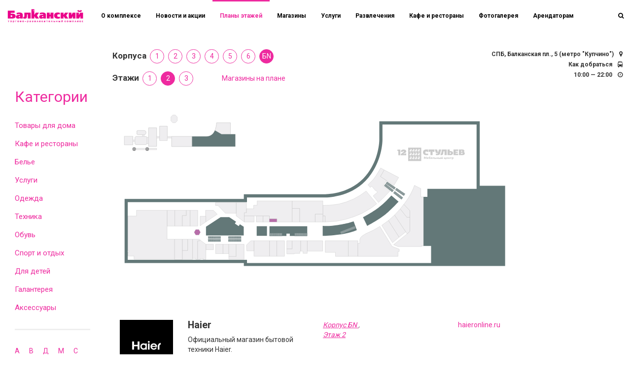

--- FILE ---
content_type: text/html; charset=windows-1251
request_url: https://balkansky.ru/plans/bn/bn1/?id=2599
body_size: 167144
content:





<!DOCTYPE html>
<html style="position: relative;height: auto;min-height: 100%;" 
      class="
                           itcfg_top_nav_transparent	
             	
          "
>
   
   <head>
      <meta http-equiv="X-UA-Compatible" content="IE=edge" />
      
      <meta name="viewport" content="user-scalable=no, initial-scale=1.0, maximum-scale=1.0, width=device-width">
      
            
      <title>План этажей - ТРК Балканский</title>
      <link rel="shortcut icon" type="image/x-icon" href="/custom/favicon.ico" />
 
         
      <meta http-equiv="Content-Type" content="text/html; charset=windows-1251" />
<meta name="keywords" content="Торгово-развлекательный комплекс Балканский" />
<meta name="description" content="План этажей - подробная информация о ТРК Балканский. Режим работы ТРК - с 10:00 до 22:00. М. Купчино, Балканская пл., 5" />
<link href="https://fonts.googleapis.com/css?family=Roboto:100,300,400,700|Roboto+Condensed:100,300,400,700" type="text/css"  rel="stylesheet" />
<link href="/local/templates/adamant/components/bitrix/catalog.section.list/it-plans/style.css?15270745277305" type="text/css"  rel="stylesheet" />
<link href="/local/templates/adamant/components/bitrix/news.list/it-plans/style.css?17446398403679" type="text/css"  rel="stylesheet" />
<link href="/local/templates/adamant/../../assets/bootstrap-3.3.7/css/bootstrap.min.css?1527074527121200" type="text/css"  data-template-style="true"  rel="stylesheet" />
<link href="/local/templates/adamant/../../assets/c4_bootstrap_common.css?152707452720283" type="text/css"  data-template-style="true"  rel="stylesheet" />
<link href="/local/templates/adamant/../../assets/fontawesome/css/font-awesome.min.css?152707452731000" type="text/css"  data-template-style="true"  rel="stylesheet" />
<link href="/local/templates/adamant/../../assets/slick-1.6.0/slick/slick.css?17446398401559" type="text/css"  data-template-style="true"  rel="stylesheet" />
<link href="/local/templates/adamant/../../assets/slick-1.6.0/slick/slick-theme.css?17446398402894" type="text/css"  data-template-style="true"  rel="stylesheet" />
<link href="/local/templates/adamant/../../assets/masonry/masonry.css?152707452728" type="text/css"  data-template-style="true"  rel="stylesheet" />
<link href="/local/templates/adamant/../../assets/lightbox/css/lightbox.css?15270745272800" type="text/css"  data-template-style="true"  rel="stylesheet" />
<link href="/local/templates/adamant/../../assets/collagePlus/css/transitions.css?15270745275420" type="text/css"  data-template-style="true"  rel="stylesheet" />
<link href="/local/templates/adamant/components/bitrix/menu/it-top/style.css?15270745277" type="text/css"  data-template-style="true"  rel="stylesheet" />
<link href="/local/templates/adamant/styles.css?155264658515" type="text/css"  data-template-style="true"  rel="stylesheet" />
<link href="/local/templates/adamant/template_styles.css?174463984035359" type="text/css"  data-template-style="true"  rel="stylesheet" />
<script src="/local/templates/adamant/../../assets/jquery/jquery-2.2.4.min.js?152707452785578"></script>
<script src="/local/templates/adamant/../../assets/bootstrap-3.3.7/js/bootstrap.min.js?152707452737045"></script>
<script src="/local/templates/adamant/../../assets/jquery.flip/jquery.flip.min.js?15270745275170"></script>
<script src="/local/templates/adamant/../../assets/slick-1.6.0/slick/slick.min.js?152707452741953"></script>
<script src="/local/templates/adamant/../../assets/lightbox/js/lightbox.min.js?152707452715093"></script>
<script src="/local/templates/adamant/../../assets/collagePlus/jquery.collagePlus.min.js?15270745272690"></script>
<script src="/local/templates/adamant/../../assets/collagePlus/extras/jquery.removeWhitespace.min.js?1527074527165"></script>
<script src="/local/templates/adamant/../../assets/collagePlus/extras/jquery.collageCaption.min.js?15270745271291"></script>
<script src="/local/templates/adamant/../../assets/jquery.mini.parallax/jquery.mini.parallax.js?15270745275213"></script>
<script src="/local/templates/adamant/../../assets/jquery.cookie/jquery.cookie.js?15796067723127"></script>
<script src="/local/templates/adamant/../../assets/common.js?15607858091408"></script>
<script type="text/javascript">var _ba = _ba || []; _ba.push(["aid", "7b7603a922127995e067500bc41eb5e7"]); _ba.push(["host", "balkansky.ru"]); (function() {var ba = document.createElement("script"); ba.type = "text/javascript"; ba.async = true;ba.src = (document.location.protocol == "https:" ? "https://" : "http://") + "bitrix.info/ba.js";var s = document.getElementsByTagName("script")[0];s.parentNode.insertBefore(ba, s);})();</script>



      <!-- Google Tag Manager -->
<script>(function(w,d,s,l,i){w[l]=w[l]||[];w[l].push({'gtm.start':
new Date().getTime(),event:'gtm.js'});var f=d.getElementsByTagName(s)[0],
j=d.createElement(s),dl=l!='dataLayer'?'&l='+l:'';j.async=true;j.src=
'https://www.googletagmanager.com/gtm.js?id='+i+dl;f.parentNode.insertBefore(j,f);
})(window,document,'script','dataLayer','GTM-MSWLBKR');</script>
<!-- End Google Tag Manager -->
   </head>
      <body data-spy="scroll" data-target="#menucont" data-offset="50"	>
      <!-- Google Tag Manager (noscript) -->
<noscript><iframe src="https://www.googletagmanager.com/ns.html?id=GTM-MSWLBKR"
height="0" width="0" style="display:none;visibility:hidden"></iframe></noscript>
<!-- End Google Tag Manager (noscript) -->

      <div class="it-content-page-wrapper">
   <div class="container-fluid it-page">
      <div class="row">
         <div class="col-md-2">
            <section class="it-sidebar it-arendators-group col-md-12">
   
  


<section class="it-sidebar it-arendators-group">

   
<h2>
   Категории
</h2>

<div class="it-sidebar-groups it-shops-link">
            <div class="it-sidebar-group mb-1 ">
      <i class="fa fa-home"></i>
      <a href="/plans/bn/bn1/house/">Товары для дома</a>
   </div>
   
            <div class="it-sidebar-group mb-1 ">
      <i class="fa fa-coffee"></i>
      <a href="/plans/bn/bn1/cafe/">Кафе и рестораны</a>
   </div>
   
            <div class="it-sidebar-group mb-1 ">
      <i class="fa fa-shopping-bag"></i>
      <a href="/plans/bn/bn1/lingerie/">Белье</a>
   </div>
   
            <div class="it-sidebar-group mb-1 ">
      <i class="fa fa-wrench"></i>
      <a href="/plans/bn/bn1/services/">Услуги</a>
   </div>
   
            <div class="it-sidebar-group mb-1 ">
      <i class="fa fa-black-tie"></i>
      <a href="/plans/bn/bn1/clother/">Одежда</a>
   </div>
   
            <div class="it-sidebar-group mb-1 ">
      <i class="fa fa-laptop"></i>
      <a href="/plans/bn/bn1/technics/">Техника</a>
   </div>
   
            <div class="it-sidebar-group mb-1 ">
      <i class="fa fa-shopping-bag"></i>
      <a href="/plans/bn/bn1/shoes/">Обувь </a>
   </div>
   
            <div class="it-sidebar-group mb-1 ">
      <i class="fa fa-soccer-ball-o"></i>
      <a href="/plans/bn/bn1/sport/">Спорт и отдых </a>
   </div>
   
            <div class="it-sidebar-group mb-1 ">
      <i class="fa fa-reddit-alien"></i>
      <a href="/plans/bn/bn1/forkids/">Для детей </a>
   </div>
   
            <div class="it-sidebar-group mb-1 ">
      <i class="fa fa-umbrella"></i>
      <a href="/plans/bn/bn1/galantery/">Галантерея</a>
   </div>
   
            <div class="it-sidebar-group mb-1 ">
      <i class="fa fa-black-tie"></i>
      <a href="/plans/bn/bn1/accessories/">Аксессуары</a>
   </div>
   
      
</div>

   



<hr>
<div class="it-sidebar-alphabet mb-1 it-shops-link">
         
      
   <a href="/plans/bn/bn1/А/" class="">А</a>
      
      
   <a href="/plans/bn/bn1/В/" class="">В</a>
      
      
   <a href="/plans/bn/bn1/Д/" class="">Д</a>
      
      
   <a href="/plans/bn/bn1/М/" class="">М</a>
      
      
   <a href="/plans/bn/bn1/С/" class="">С</a>
      
      
   <a href="/plans/bn/bn1/Ш/" class="">Ш</a>
   </div>
<div class="it-sidebar-alphabet-ru mb-1 it-shops-link">
         
      
   <a href="/plans/bn/bn1/a/" class="">A</a>
      
      
   <a href="/plans/bn/bn1/b/" class="">B</a>
      
      
   <a href="/plans/bn/bn1/c/" class="">C</a>
      
      
   <a href="/plans/bn/bn1/d/" class="">D</a>
      
      
   <a href="/plans/bn/bn1/e/" class="">E</a>
      
      
   <a href="/plans/bn/bn1/f/" class="">F</a>
      
      
   <a href="/plans/bn/bn1/g/" class="">G</a>
      
      
   <a href="/plans/bn/bn1/h/" class="">H</a>
      
      
   <a href="/plans/bn/bn1/i/" class="">I</a>
      
      
   <a href="/plans/bn/bn1/l/" class="">L</a>
      
      
   <a href="/plans/bn/bn1/m/" class="">M</a>
      
      
   <a href="/plans/bn/bn1/o/" class="">O</a>
      
      
   <a href="/plans/bn/bn1/r/" class="">R</a>
      
      
   <a href="/plans/bn/bn1/s/" class="">S</a>
      
      
   <a href="/plans/bn/bn1/t/" class="">T</a>
      
      
   <a href="/plans/bn/bn1/v/" class="">V</a>
      
      
   <a href="/plans/bn/bn1/w/" class="">W</a>
      
      
   <a href="/plans/bn/bn1/x/" class="">X</a>
      
      
   <a href="/plans/bn/bn1/z/" class="">Z</a>
   </div>

<table class="it-sidebar-digits" width=100%>
   <tr>
      
      
      
      <td><a href="/plans/bn/bn1/1/">1</a></td>
         </tr> 
</table>




</section>

   

</section>

         </div>
         <div class="col-md-8">


    
 

      <nav class="navbar navbar-default topnav navbar-fixed-top t_all">
         <div class="container-fluid">
            <div class="navbar-header">
               <button type="button" class="navbar-toggle collapsed" data-toggle="collapse" data-target="#topnavbar" aria-expanded="false" aria-controls="navbar"><span class="sr-only">Переключатель навигации</span><span class="icon-bar"></span><span class="icon-bar"></span><span class="icon-bar"></span></button>
               <a class="navbar-brand" href="/"><div class="logo"></div></a>
               
            </div>
            <div id="topnavbar" class="collapse navbar-collapse">
               

<ul class="nav navbar-nav it-top-menu">

         <li><a href="/">О комплексе</a></li>
   
         <li><a href="/news/">Новости и акции</a></li>
   
         <li><a href="/plans/" class="selected">Планы этажей</a></li>
   
         <li><a href="/shops/">Магазины</a></li>
   
         <li><a href="/services/">Услуги</a></li>
   
         <li><a href="/entertaintment/">Развлечения</a></li>
   
         <li><a href="/restaurants/">Кафе и рестораны</a></li>
   
         <li><a href="/photo/">Фотогалерея</a></li>
   
         <li><a href="/renters/">Арендаторам</a></li>
   
   
</ul>









            

               <div class="it-search-wrapper">
   <ul class="nav navbar-nav navbar-right t_all" role="it-right-navbar">
      
      <li role="search-toggle"><a class="t_all"><i class="fa fa-search" aria-hidden="true"></i></a></li>
   </ul>
   <div class="it-search-container t_all">
      <form method="get" action="/search/">
         <div class="input-group  ">
            <input type="text" class="form-control" name="q" placeholder="Поиск" >
            <span class="input-group-addon">
               <button type="submit">
                  <span class="fa fa-search"></span>
               </button>  
            </span>
         </div>
      </form>
   </div>
</div>
<script>
   $(function(){
      $('[role="search-toggle"]').on('click',function(){
         $('.it-search-wrapper').toggleClass('active');
         $('.it-search-container input').focus();
      })

      $('.it-search-container input').on('blur',function(){
         $('.it-search-wrapper').removeClass('active');
      })
   })
</script>

<div class="navaddr">
 	<ul>
   <li>СПБ, Балканская пл., 5 (метро "Купчино") <i class="fa fa-map-marker"></i></li>
   <li><a href="#block4">Как добраться</a> <i class="fa fa-bus" aria-hidden="true"></i></li>
   <li>10:00 — 22:00 <i class="fa fa-clock-o" aria-hidden="true"></i></li>
   
      
     
      
   </ul> 
</div>

            </div> 
         </div>
      </nav>






<div class="_top_menu">

</div>
 
<div class="_subtop_menu">

</div>
 
 
 

<div class="row">
   <div class="col-md-12 planSections">
   

<div class="row">
   <div class="col-md-12 buildings">

      <div class="mb-1">
         <h3 style="display: inline;font-size: 17px">Корпуса</h3>
         <ul class="it-line">

                        
            
            <li class="li"><a href="/plans/0/11/" >1</a></li>
                        
            
            <li class="li"><a href="/plans/1/21/" >2</a></li>
                        
            
            <li class="li"><a href="/plans/2/31/" >3</a></li>
                        
            
            <li class="li"><a href="/plans/3/41/" >4</a></li>
                        
            
            <li class="li"><a href="/plans/4/51/" >5</a></li>
                        
            
            <li class="li"><a href="/plans/5/h61/" >6</a></li>
                        
            
            <li class="li"><a href="/plans/bn/bn0/" class='it-line-active'>БN</a></li>
                        <li class="it-line-scrol" id="scrol-shops">
         </ul>
      </div>


   </div>
</div>
   

   </div>
</div>

<div class="row">
   <div class="col-md-12 planSections">
      




<div class="mb-1">
   <h3 style="display: inline;font-size: 17px">Этажи</h3>
   <ul class="it-line">

            
      <li class="li"><a href="/plans/bn/bn0/" >1</a></li>
            
      <li class="li"><a href="/plans/bn/bn1/" class='it-line-active'>2</a></li>
            
      <li class="li"><a href="/plans/bn/bn2/" >3</a></li>
            <li class="it-line-scrol" id="scrol-shops"><a href="#shops-plan" style="cursor: pointer; margin-left: 50px;">Магазины на плане</a></li>
   </ul>
</div>


<span detail_pic w="" h=""></span>



<div class="it-plan-rooms">
		   	<img 
        src="/upload/iblock/0b0/0b09e017f463813d6afd1ec6ba1df9ce.svg"
        alt=""
        title=""
        />

      
       

 
 
      
<svg class="it-plans-rooms-svg" version="1.1" viewBox="0 0 566.9291382 283.4645691" xmlns="http://www.w3.org/2000/svg" preserveAspectRatio="none">
      	
   
      
   
   
   <polyline class="" 
   			 points="86.8759842,203.5822296 86.8759842,232.10669330000002 97.7033329,232.10669330000002 97.7033329,203.5822296" 
             data-plan_room_id="2599" 
             data-id="14169" 
             data-title="Haier" 
             data-imgsrc="/upload/iblock/117/w1bjm3eckn02x6a5gduyexo9b6h7vjcm.jpg"
             data-imgwidth="300"
             data-imgheight="300"
             data-category="Магазины"
             data-group="Техника"
             data-href="/shops/technics/haier/"
             >
   </polyline> 
         	
   
      
   
   
   <polyline class="" 
   			 points="297.1505127,205.7028961 329.3712158,205.7028961 329.3712158,227.5517426 		311.4127502,227.5517426 311.4127502,221.876709 297.1505127,221.876709 	" 
             data-plan_room_id="2599" 
             data-id="6620" 
             data-title="MONRO" 
             data-imgsrc=""
             data-imgwidth=""
             data-imgheight=""
             data-category="Магазины"
             data-group="Обувь "
             data-href="/shops/shoes/monro/"
             >
   </polyline> 
         	
   
      
   
   
   <polyline class="" 
   			 points="229.6226959,179.4982147 229.6226959,175.0577698 219.2350769,175.0577698 		219.2350769,170.9508362 184.1229401,170.9508362 184.1229401,166.5950012 187.2342529,166.5950012 187.2342529,161.0195465 		197.2651062,161.0195465 197.2651062,156.0414581 202.143631,156.0414581 202.143631,150.0179596 250.978714,150.0179596 		250.978714,179.4982147 	" 
             data-plan_room_id="2599" 
             data-id="6520" 
             data-title="Mon Melange" 
             data-imgsrc=""
             data-imgwidth=""
             data-imgheight=""
             data-category="Магазины"
             data-group="Одежда"
             data-href="/shops/clother/mon-melange/"
             >
   </polyline> 
         	
   
      
   
   
   <polyline class="" 
   			 points="184.1227722,170.9508362 184.1227722,179.4982195 197.8623047,179.4982195 197.8623047,170.9508362" 
             data-plan_room_id="2599" 
             data-id="6459" 
             data-title="Chocolate" 
             data-imgsrc=""
             data-imgwidth=""
             data-imgheight=""
             data-category="Магазины"
             data-group="Одежда"
             data-href="/shops/clother/chocolate/"
             >
   </polyline> 
         	
   
      
   
   
   <polyline class="" 
   			 points="130.55867,210.5877533 130.55867,231.8080139 126.8251038,231.8080139 		126.8251038,230.613266 122.6435089,230.613266 122.6435089,231.7333374 119.0592804,231.7333374 119.0592804,205.8970337 		121.598114,205.8970337 122.4941635,204.7769623 	" 
             data-plan_room_id="2599" 
             data-id="6458" 
             data-title="Mark Formelle" 
             data-imgsrc="/upload/iblock/b9e/ss4kh0t6swro7v2r895mqm1uuce3f6hr.png"
             data-imgwidth="300"
             data-imgheight="300"
             data-category="Магазины"
             data-group="Одежда"
             data-href="/shops/clother/mark-formelle/"
             >
   </polyline> 
         	
   
      
   
   
   <polyline class="" 
   			 points="" 
             data-plan_room_id="2599" 
             data-id="6138" 
             data-title="INVESPINO" 
             data-imgsrc=""
             data-imgwidth=""
             data-imgheight=""
             data-category="Магазины"
             data-group="Обувь "
             data-href="/shops/shoes/invespino/"
             >
   </polyline> 
         	
   
      
   
   
   <polyline class="" 
   			 points="130.0359802,163.1435242 141.0126648,163.1435242 146.4636841,168.6360321 		130.5026703,179.3140259 130.5026703,171.4735413 130.0359802,171.4735413 	" 
             data-plan_room_id="2599" 
             data-id="5915" 
             data-title="Wellensteyn" 
             data-imgsrc="/upload/iblock/352/352195ca9a764de3a2adcb018e8f82b9.jpg"
             data-imgwidth="300"
             data-imgheight="300"
             data-category="Магазины"
             data-group="Одежда"
             data-href="/shops/clother/wellensteyn/"
             >
   </polyline> 
         	
   
      
   
   
   <polyline class="" 
   			 points="108.4559479,185.2130737 97.6037064,185.2130737 97.6037064,170.5774841 		103.2538452,170.5774841 103.2538452,163.1435242 108.4559479,163.1435242 	" 
             data-plan_room_id="2599" 
             data-id="5361" 
             data-title="МАНТИЯ" 
             data-imgsrc="/upload/iblock/565/5652c0314173792addf619b09bce43d4.jpg"
             data-imgwidth="300"
             data-imgheight="300"
             data-category="Магазины"
             data-group="Одежда"
             data-href="/shops/clother/mantiya/"
             >
   </polyline> 
         	
   
      
   
   
   <polyline class="" 
   			 points="111.9654999,203.5822296 111.9654999,231.6586609 97.70327,231.6586609 		97.70327,219.4125519 105.1704102,219.4125519 105.1704102,203.5822296 	" 
             data-plan_room_id="2599" 
             data-id="5042" 
             data-title="Mod Lady" 
             data-imgsrc="/upload/iblock/997/997c450c39e078594c3af7acd1216835.jpg"
             data-imgwidth="300"
             data-imgheight="300"
             data-category="Магазины"
             data-group="Одежда"
             data-href="/shops/clother/mod-lady/"
             >
   </polyline> 
         	
   
      
   
   
   <polyline class="" 
   			 points="144.1488037,210.5877686 144.1488037,223.7435065 154.4534531,223.7435065 154.4534531,210.5877686" 
             data-plan_room_id="2599" 
             data-id="4890" 
             data-title="Barhatspb" 
             data-imgsrc="/upload/iblock/167/16775c7b2d677a5bf096040c935b35b6.jpg"
             data-imgwidth="300"
             data-imgheight="300"
             data-category="Магазины"
             data-group="Одежда"
             data-href="/shops/clother/barhatspb/"
             >
   </polyline> 
         	
   
      
   
   
   <polyline class="" 
   			 points="187.15957641601562,211.64674377441406,187.2245635986328,211.58364868164062,187.28956604003906,211.52056884765625,187.35455322265625,211.4574737548828,187.41954040527344,211.39439392089844,187.48452758789062,211.331298828125,187.54953002929688,211.26820373535156,187.61451721191406,211.2051239013672,187.67950439453125,211.14202880859375,187.74449157714844,211.07894897460938,187.8094940185547,211.01585388183594,187.87448120117188,210.9527587890625,187.93946838378906,210.88967895507812,188.00445556640625,210.8265838623047,188.0694580078125,210.76348876953125,188.1344451904297,210.70040893554688,188.19943237304688,210.63731384277344,188.26441955566406,210.57423400878906,188.3294219970703,210.51113891601562,188.3944091796875,210.4480438232422,188.4593963623047,210.3849639892578,188.52438354492188,210.32186889648438,188.58938598632812,210.2587890625,188.6543731689453,210.19569396972656,188.7193603515625,210.13259887695312,188.78436279296875,210.06951904296875,188.84934997558594,210.0064239501953,188.91433715820312,209.94334411621094,188.9793243408203,209.8802490234375,189.04432678222656,209.81715393066406,189.10931396484375,209.7540740966797,189.17430114746094,209.69097900390625,189.23928833007812,209.62789916992188,189.30429077148438,209.56480407714844,189.36927795410156,209.501708984375,189.43426513671875,209.43862915039062,189.49925231933594,209.3755340576172,189.5642547607422,209.31243896484375,189.62924194335938,209.24935913085938,189.69422912597656,209.18626403808594,189.75921630859375,209.12318420410156,189.82421875,209.06008911132812,189.8892059326172,208.9969940185547,189.95419311523438,208.9339141845703,190.01919555664062,208.87081909179688,190.0841827392578,208.8077392578125,190.149169921875,208.74464416503906,190.2141571044922,208.68154907226562,190.27915954589844,208.61846923828125,190.34414672851562,208.5553741455078,190.4091339111328,208.49229431152344,190.47412109375,208.42919921875,190.53912353515625,208.36610412597656,190.60411071777344,208.3030242919922,190.66909790039062,208.23992919921875,190.7340850830078,208.17684936523438,190.79908752441406,208.11375427246094,190.86407470703125,208.0506591796875,190.92906188964844,207.98757934570312,190.99404907226562,207.9244842529297,191.05905151367188,207.86138916015625,191.12403869628906,207.79830932617188,191.18902587890625,207.73521423339844,191.25401306152344,207.67213439941406,191.3190155029297,207.60903930664062,191.38400268554688,207.5459442138672,191.44898986816406,207.4828643798828,191.5139923095703,207.41976928710938,191.5789794921875,207.356689453125,191.6439666748047,207.29359436035156,191.70895385742188,207.23049926757812,191.77395629882812,207.16741943359375,191.8389434814453,207.1043243408203,191.9039306640625,207.04124450683594,191.9689178466797,206.9781494140625,192.03392028808594,206.91505432128906,192.09890747070312,206.8519744873047,192.1638946533203,206.78887939453125,192.2288818359375,206.72579956054688,192.29388427734375,206.66270446777344,192.35887145996094,206.599609375,192.42385864257812,206.53652954101562,192.4888458251953,206.4734344482422,192.55384826660156,206.41033935546875,192.61883544921875,206.34725952148438,192.68382263183594,206.28416442871094,192.74880981445312,206.22108459472656,192.81381225585938,206.15798950195312,192.87879943847656,206.0948944091797,192.94378662109375,206.0318145751953,193.0087890625,205.96871948242188,193.0737762451172,205.9056396484375,193.13876342773438,205.84254455566406,193.20375061035156,205.77944946289062,193.2687530517578,205.71636962890625,193.35386657714844,205.70289611816406,193.44444274902344,205.70289611816406,193.53501892089844,205.70289611816406,193.62559509277344,205.70289611816406,193.71617126464844,205.70289611816406,193.80674743652344,205.70289611816406,193.89732360839844,205.70289611816406,193.98789978027344,205.70289611816406,194.07847595214844,205.70289611816406,194.16905212402344,205.70289611816406,194.25962829589844,205.70289611816406,194.35020446777344,205.70289611816406,194.44078063964844,205.70289611816406,194.53135681152344,205.70289611816406,194.62193298339844,205.70289611816406,194.71250915527344,205.70289611816406,194.80308532714844,205.70289611816406,194.89366149902344,205.70289611816406,194.98423767089844,205.70289611816406,195.07481384277344,205.70289611816406,195.16539001464844,205.70289611816406,195.25596618652344,205.70289611816406,195.34654235839844,205.70289611816406,195.43711853027344,205.70289611816406,195.52769470214844,205.70289611816406,195.61827087402344,205.70289611816406,195.70884704589844,205.70289611816406,195.79942321777344,205.70289611816406,195.88999938964844,205.70289611816406,195.98057556152344,205.70289611816406,196.07115173339844,205.70289611816406,196.16172790527344,205.70289611816406,196.25230407714844,205.70289611816406,196.34288024902344,205.70289611816406,196.43345642089844,205.70289611816406,196.52403259277344,205.70289611816406,196.61460876464844,205.70289611816406,196.70518493652344,205.70289611816406,196.79576110839844,205.70289611816406,196.88633728027344,205.70289611816406,196.97691345214844,205.70289611816406,197.06748962402344,205.70289611816406,197.15806579589844,205.70289611816406,197.24864196777344,205.70289611816406,197.33921813964844,205.70289611816406,197.42979431152344,205.70289611816406,197.52037048339844,205.70289611816406,197.61094665527344,205.70289611816406,197.6135711669922,205.7908477783203,197.6135711669922,205.8814239501953,197.6135711669922,205.9720001220703,197.6135711669922,206.0625762939453,197.6135711669922,206.1531524658203,197.6135711669922,206.2437286376953,197.6135711669922,206.3343048095703,197.6135711669922,206.42489624023438,197.6135711669922,206.51547241210938,197.6135711669922,206.60604858398438,197.6135711669922,206.69662475585938,197.6135711669922,206.78720092773438,197.6135711669922,206.87777709960938,197.6135711669922,206.96835327148438,197.6135711669922,207.05892944335938,197.6135711669922,207.14950561523438,197.6135711669922,207.24008178710938,197.6135711669922,207.33065795898438,197.6135711669922,207.42123413085938,197.6135711669922,207.51181030273438,197.6135711669922,207.60238647460938,197.6135711669922,207.69296264648438,197.6135711669922,207.78353881835938,197.6135711669922,207.87411499023438,197.6135711669922,207.96469116210938,197.6135711669922,208.05526733398438,197.6135711669922,208.14584350585938,197.6135711669922,208.23641967773438,197.6135711669922,208.32699584960938,197.6135711669922,208.41757202148438,197.6135711669922,208.50814819335938,197.6135711669922,208.59872436523438,197.6135711669922,208.68930053710938,197.6135711669922,208.77987670898438,197.6135711669922,208.87045288085938,197.6135711669922,208.96102905273438,197.6135711669922,209.05160522460938,197.6135711669922,209.14218139648438,197.6135711669922,209.23275756835938,197.6135711669922,209.32333374023438,197.6135711669922,209.41390991210938,197.6135711669922,209.50448608398438,197.6135711669922,209.59506225585938,197.6135711669922,209.68563842773438,197.6135711669922,209.77621459960938,197.6135711669922,209.86679077148438,197.6135711669922,209.95736694335938,197.6135711669922,210.04794311523438,197.6135711669922,210.13851928710938,197.6135711669922,210.22909545898438,197.6135711669922,210.31967163085938,197.6135711669922,210.41024780273438,197.6135711669922,210.50082397460938,197.6135711669922,210.59140014648438,197.6135711669922,210.68197631835938,197.6135711669922,210.77255249023438,197.6135711669922,210.86312866210938,197.6135711669922,210.95370483398438,197.6135711669922,211.04428100585938,197.6135711669922,211.13485717773438,197.6135711669922,211.22543334960938,197.6135711669922,211.31600952148438,197.6135711669922,211.40658569335938,197.6135711669922,211.49716186523438,197.6135711669922,211.58773803710938,197.6135711669922,211.67831420898438,197.6135711669922,211.76889038085938,197.6135711669922,211.85946655273438,197.6135711669922,211.95004272460938,197.6135711669922,212.04061889648438,197.6135711669922,212.13119506835938,197.6135711669922,212.22177124023438,197.6135711669922,212.31234741210938,197.6135711669922,212.40293884277344,197.6135711669922,212.49351501464844,197.6135711669922,212.58409118652344,197.6135711669922,212.67466735839844,197.6135711669922,212.76524353027344,197.6135711669922,212.85581970214844,197.6135711669922,212.94639587402344,197.6135711669922,213.03697204589844,197.6135711669922,213.12754821777344,197.6135711669922,213.21812438964844,197.6135711669922,213.30870056152344,197.6135711669922,213.39927673339844,197.6135711669922,213.48985290527344,197.6135711669922,213.58042907714844,197.6135711669922,213.67100524902344,197.6135711669922,213.76158142089844,197.6135711669922,213.85215759277344,197.6135711669922,213.94273376464844,197.6135711669922,214.03330993652344,197.6135711669922,214.12388610839844,197.6135711669922,214.21446228027344,197.6135711669922,214.30503845214844,197.6135711669922,214.39561462402344,197.6135711669922,214.48619079589844,197.6135711669922,214.57676696777344,197.6135711669922,214.66734313964844,197.6135711669922,214.75791931152344,197.6135711669922,214.84849548339844,197.6135711669922,214.93907165527344,197.6135711669922,215.02964782714844,197.6135711669922,215.12022399902344,197.6135711669922,215.21080017089844,197.6135711669922,215.30137634277344,197.6135711669922,215.39195251464844,197.6135711669922,215.48252868652344,197.6135711669922,215.57310485839844,197.6135711669922,215.66368103027344,197.6135711669922,215.75425720214844,197.6135711669922,215.84483337402344,197.6135711669922,215.93540954589844,197.6135711669922,216.02598571777344,197.6135711669922,216.11656188964844,197.6135711669922,216.20713806152344,197.6135711669922,216.29771423339844,197.6135711669922,216.38829040527344,197.6135711669922,216.47886657714844,197.6135711669922,216.56944274902344,197.6135711669922,216.66001892089844,197.6135711669922,216.75059509277344,197.6135711669922,216.84117126464844,197.6135711669922,216.93174743652344,197.6135711669922,217.02232360839844,197.6135711669922,217.11289978027344,197.6135711669922,217.2034912109375,197.6135711669922,217.2940673828125,197.6135711669922,217.3846435546875,197.6135711669922,217.4752197265625,197.6135711669922,217.5657958984375,197.6135711669922,217.6563720703125,197.6135711669922,217.7469482421875,197.6135711669922,217.8375244140625,197.6135711669922,217.9281005859375,197.6135711669922,218.0186767578125,197.6135711669922,218.1092529296875,197.6135711669922,218.1998291015625,197.6135711669922,218.2904052734375,197.6135711669922,218.3809814453125,197.6135711669922,218.4715576171875,197.6135711669922,218.5621337890625,197.6135711669922,218.6527099609375,197.6135711669922,218.7432861328125,197.6135711669922,218.8338623046875,197.6135711669922,218.9244384765625,197.6135711669922,219.0150146484375,197.6135711669922,219.1055908203125,197.6135711669922,219.1961669921875,197.6135711669922,219.2867431640625,197.6135711669922,219.3773193359375,197.6135711669922,219.4678955078125,197.6135711669922,219.5584716796875,197.6135711669922,219.6490478515625,197.6135711669922,219.7396240234375,197.6135711669922,219.8302001953125,197.55337524414062,219.86058044433594,197.46279907226562,219.86058044433594,197.37222290039062,219.86058044433594,197.28164672851562,219.86058044433594,197.19107055664062,219.86058044433594,197.10049438476562,219.86058044433594,197.00991821289062,219.86058044433594,196.91934204101562,219.86058044433594,196.82876586914062,219.86058044433594,196.73818969726562,219.86058044433594,196.64761352539062,219.86058044433594,196.55703735351562,219.86058044433594,196.46646118164062,219.86058044433594,196.37588500976562,219.86058044433594,196.28530883789062,219.86058044433594,196.19473266601562,219.86058044433594,196.10415649414062,219.86058044433594,196.01358032226562,219.86058044433594,195.92300415039062,219.86058044433594,195.83242797851562,219.86058044433594,195.74185180664062,219.86058044433594,195.65127563476562,219.86058044433594,195.56069946289062,219.86058044433594,195.47012329101562,219.86058044433594,195.37954711914062,219.86058044433594,195.28897094726562,219.86058044433594,195.19839477539062,219.86058044433594,195.10781860351562,219.86058044433594,195.01724243164062,219.86058044433594,194.92666625976562,219.86058044433594,194.83609008789062,219.86058044433594,194.74551391601562,219.86058044433594,194.65493774414062,219.86058044433594,194.56436157226562,219.86058044433594,194.47378540039062,219.86058044433594,194.38320922851562,219.86058044433594,194.29263305664062,219.86058044433594,194.20205688476562,219.86058044433594,194.11148071289062,219.86058044433594,194.02088928222656,219.86058044433594,193.93031311035156,219.86058044433594,193.83973693847656,219.86058044433594,193.74916076660156,219.86058044433594,193.65858459472656,219.86058044433594,193.56800842285156,219.86058044433594,193.47743225097656,219.86058044433594,193.38685607910156,219.86058044433594,193.29627990722656,219.86058044433594,193.20570373535156,219.86058044433594,193.11512756347656,219.86058044433594,193.02455139160156,219.86058044433594,192.93397521972656,219.86058044433594,192.84339904785156,219.86058044433594,192.75282287597656,219.86058044433594,192.66224670410156,219.86058044433594,192.57167053222656,219.86058044433594,192.48109436035156,219.86058044433594,192.39051818847656,219.86058044433594,192.29994201660156,219.86058044433594,192.20936584472656,219.86058044433594,192.11878967285156,219.86058044433594,192.02821350097656,219.86058044433594,191.93763732910156,219.86058044433594,191.84706115722656,219.86058044433594,191.75648498535156,219.86058044433594,191.66590881347656,219.86058044433594,191.57533264160156,219.86058044433594,191.48475646972656,219.86058044433594,191.39418029785156,219.86058044433594,191.30360412597656,219.86058044433594,191.21302795410156,219.86058044433594,191.12245178222656,219.86058044433594,191.03187561035156,219.86058044433594,190.94129943847656,219.86058044433594,190.85072326660156,219.86058044433594,190.76014709472656,219.86058044433594,190.66957092285156,219.86058044433594,190.57899475097656,219.86058044433594,190.48841857910156,219.86058044433594,190.39784240722656,219.86058044433594,190.30726623535156,219.86058044433594,190.21669006347656,219.86058044433594,190.12611389160156,219.86058044433594,190.03553771972656,219.86058044433594,189.94496154785156,219.86058044433594,189.85438537597656,219.86058044433594,189.76380920410156,219.86058044433594,189.67323303222656,219.86058044433594,189.5826416015625,219.86058044433594,189.4920654296875,219.86058044433594,189.4014892578125,219.86058044433594,189.3109130859375,219.86058044433594,189.2203369140625,219.86058044433594,189.1297607421875,219.86058044433594,189.0391845703125,219.86058044433594,188.9486083984375,219.86058044433594,188.8580322265625,219.86058044433594,188.7674560546875,219.86058044433594,188.6768798828125,219.86058044433594,188.5863037109375,219.86058044433594,188.4957275390625,219.86058044433594,188.4051513671875,219.86058044433594,188.3145751953125,219.86058044433594,188.2239990234375,219.86058044433594,188.1334228515625,219.86058044433594,188.0428466796875,219.86058044433594,187.9522705078125,219.86058044433594,187.8616943359375,219.86058044433594,187.7711181640625,219.86058044433594,187.6805419921875,219.86058044433594,187.606689453125,219.8429718017578,187.60194396972656,219.7525177001953,187.59719848632812,219.6620635986328,187.59246826171875,219.5716094970703,187.5877227783203,219.4811553955078,187.58297729492188,219.39071655273438,187.5782470703125,219.30026245117188,187.57350158691406,219.20980834960938,187.56875610351562,219.11935424804688,187.56402587890625,219.02890014648438,187.5592803955078,218.93844604492188,187.55455017089844,218.84799194335938,187.5498046875,218.75753784179688,187.54505920410156,218.66708374023438,187.5403289794922,218.57664489746094,187.53558349609375,218.48619079589844,187.5308380126953,218.39573669433594,187.52610778808594,218.30528259277344,187.5213623046875,218.21482849121094,187.51663208007812,218.12437438964844,187.5118865966797,218.03392028808594,187.50714111328125,217.94346618652344,187.50241088867188,217.85302734375,187.49766540527344,217.7625732421875,187.492919921875,217.672119140625,187.48818969726562,217.5816650390625,187.4834442138672,217.4912109375,187.47869873046875,217.4007568359375,187.47396850585938,217.310302734375,187.46922302246094,217.2198486328125,187.46449279785156,217.12939453125,187.45974731445312,217.03895568847656,187.4550018310547,216.94850158691406,187.4502716064453,216.85804748535156,187.44552612304688,216.76759338378906,187.44078063964844,216.67713928222656,187.43605041503906,216.58668518066406,187.43130493164062,216.49623107910156,187.4265594482422,216.40577697753906,187.4218292236328,216.31532287597656,187.41708374023438,216.22488403320312,187.412353515625,216.13442993164062,187.40760803222656,216.04397583007812,187.40286254882812,215.95352172851562,187.39813232421875,215.86306762695312,187.3933868408203,215.77261352539062,187.38864135742188,215.68215942382812,187.3839111328125,215.59170532226562,187.3790740966797,215.5012664794922,187.37423706054688,215.4108123779297,187.369384765625,215.32037353515625,187.3645477294922,215.22991943359375,187.35971069335938,215.1394805908203,187.35487365722656,215.0490264892578,187.3500213623047,214.9585723876953,187.34518432617188,214.86813354492188,187.34034729003906,214.77767944335938,187.33551025390625,214.68724060058594,187.33065795898438,214.59678649902344,187.32582092285156,214.50634765625,187.32098388671875,214.4158935546875,187.31614685058594,214.32545471191406,187.31129455566406,214.23500061035156,187.30645751953125,214.14456176757812,187.30162048339844,214.05410766601562,187.29666137695312,213.9636688232422,187.2917022705078,213.87322998046875,187.2867431640625,213.7827911376953,187.28176879882812,213.69235229492188,187.2768096923828,213.60191345214844,187.2718505859375,213.511474609375,187.2668914794922,213.4210205078125,187.26193237304688,213.33058166503906,187.2569580078125,213.24014282226562,187.2519989013672,213.1497039794922,187.24703979492188,213.05926513671875,187.24208068847656,212.9688262939453,187.2371063232422,212.87838745117188,187.23214721679688,212.78794860839844,187.2270965576172,212.697509765625,187.22193908691406,212.60708618164062,187.21678161621094,212.5166473388672,187.21163940429688,212.4262237548828,187.20648193359375,212.33580017089844,187.20132446289062,212.245361328125,187.19590759277344,212.1549530029297,187.1904754638672,212.0645294189453,187.18502807617188,211.97412109375,187.17959594726562,211.8837127685547,187.17373657226562,211.79331970214844,187.16757202148438,211.7029571533203" 
             data-plan_room_id="2599" 
             data-id="4809" 
             data-title="Via Vittorio" 
             data-imgsrc="/upload/iblock/708/708716f5e51637d683b44396d320b4a5.jpg"
             data-imgwidth="300"
             data-imgheight="300"
             data-category="Магазины"
             data-group="Обувь "
             data-href="/shops/shoes/via-vittorio/"
             >
   </polyline> 
         	
   
      
   
   
   <polyline class="" 
   			 points="200.9488678,170.9508362 200.9488678,179.4982195 210.3076801,179.4982195 210.3076801,170.9508362" 
             data-plan_room_id="2599" 
             data-id="4159" 
             data-title="Irina Elkovskaya" 
             data-imgsrc=""
             data-imgwidth=""
             data-imgheight=""
             data-category="Магазины"
             data-group="Одежда"
             data-href="/shops/clother/dressberry/"
             >
   </polyline> 
         	
   
      
   
   
   <polyline class="" 
   			 points="409.6680908,193.300766 400.3570251,200.7496033 385.4593506,177.3944092 		393.9945068,169.7903748 	" 
             data-plan_room_id="2599" 
             data-id="3486" 
             data-title="O`STIN" 
             data-imgsrc="/upload/iblock/461/46173a9bc843be35e611ea1d66eb46d3.png"
             data-imgwidth="300"
             data-imgheight="300"
             data-category="Магазины"
             data-group="Одежда"
             data-href="/shops/clother/ostin-/"
             >
   </polyline> 
   
   
   <polyline class="" 
   			 points="391.1235962,208.4312134 376.0707397,184.1449127 385.4593506,177.3944092 		400.3570251,200.7496033 	" 
             data-plan_room_id="2599" 
             data-id="3486" 
             data-title="O`STIN" 
             data-imgsrc="/upload/iblock/461/46173a9bc843be35e611ea1d66eb46d3.png"
             data-imgwidth="300"
             data-imgheight="300"
             data-category="Магазины"
             data-group="Одежда"
             data-href="/shops/clother/ostin-/"
             >
   </polyline> 
         	
   
      
   
   
   <polyline class="" 
   			 points="272.0422668,205.7028961 262.9510193,205.7028961 262.9510193,220.2339478 		266.1618958,220.2339478 266.1618958,223.2954712 272.0422668,223.2954712 	" 
             data-plan_room_id="2599" 
             data-id="3429" 
             data-title="Шаг навстречу" 
             data-imgsrc="/upload/iblock/d25/d25d30be37535c619a53ce97af93c594.jpg"
             data-imgwidth="300"
             data-imgheight="300"
             data-category="Магазины"
             data-group="Обувь "
             data-href="/shops/shoes/shag-navstrechu/"
             >
   </polyline> 
         	
   
      
   
   
   <polyline class="" 
   			 points="283.0874023,168.3871155 283.0874023,179.4982157 293.8400802,179.4982157 293.8400802,168.3871155" 
             data-plan_room_id="2599" 
             data-id="2453" 
             data-title="ELCHE" 
             data-imgsrc="/upload/iblock/18a/18ad8a3ac3db036032bd2d40e1d75581.jpg"
             data-imgwidth="102"
             data-imgheight="300"
             data-category="Магазины"
             data-group="Обувь "
             data-href="/shops/shoes/elche/"
             >
   </polyline> 
         	
   
      
   
   
   <polyline class="" 
   			 points="" 
             data-plan_room_id="2599" 
             data-id="2200" 
             data-title="O'Hara" 
             data-imgsrc="/upload/iblock/99f/99f0aef94b6db40404b1a118cd9d2952.jpg"
             data-imgwidth="300"
             data-imgheight="300"
             data-category="Магазины"
             data-group="Одежда"
             data-href="/shops/clother/o-hara/"
             >
   </polyline> 
         	
   
      
   
   
   <polyline class="" 
   			 points="" 
             data-plan_room_id="2599" 
             data-id="1364" 
             data-title="МЦ «12 Стульев»" 
             data-imgsrc="/upload/iblock/b1c/b1cf3b9d5e7ce77f83a526d7295c5888.jpg"
             data-imgwidth="119"
             data-imgheight="234"
             data-category="Магазины"
             data-group="Товары для дома"
             data-href="/shops/house/mts-12-stulev/"
             >
   </polyline> 
         	
   
      
   
   
   <polyline class="" 
   			 points="272.0422058,358.8811951 272.0422058,389.3124924 295.5951958,389.3124924 295.5951958,358.8811951" 
             data-plan_room_id="2599" 
             data-id="1363" 
             data-title="Annabela" 
             data-imgsrc="/upload/iblock/b02/b024b1d4180b8ed4bb15c3c0ce9d2c43.jpg"
             data-imgwidth="186"
             data-imgheight="300"
             data-category="Магазины"
             data-group="Одежда"
             data-href="/shops/clother/annabela/"
             >
   </polyline> 
         	
   
      
   
   
   <polyline class="" 
   			 points="" 
             data-plan_room_id="2599" 
             data-id="1324" 
             data-title="X-CASE" 
             data-imgsrc="/upload/iblock/951/9515b7705a183c5e4da22e5517a6315b.PNG"
             data-imgwidth="133"
             data-imgheight="300"
             data-category="Магазины"
             data-group="Техника"
             data-href="/shops/technics/x-case/"
             >
   </polyline> 
         	
   
      
   
   
   <polyline class="" 
   			 points="342.75604248046875,209.40660095214844,345.3882141113281,208.60557556152344,345.3882141113281,205.17239379882812,346.2408142089844,201.8866729736328,348.4382629394531,199.28985595703125,351.2610778808594,197.33859252929688,354.2344970703125,195.6269989013672,357.34906005859375,194.1825714111328,360.4635925292969,192.73812866210938,363.5781555175781,191.293701171875,366.5729675292969,189.61936950683594,369.54193115234375,187.89544677734375,372.51092529296875,186.17152404785156,374.6519470214844,187.72213745117188,376.4447326660156,190.6500701904297,378.23748779296875,193.5780029296875,380.0302429199219,196.50592041015625,381.8230285644531,199.43385314941406,383.61578369140625,202.36178588867188,385.4085693359375,205.2897186279297,387.2013244628906,208.2176513671875,388.9941101074219,211.1455841064453,391.0202331542969,213.7940673828125,394.22088623046875,215.03610229492188,397.4215393066406,216.27813720703125,400.4956970214844,217.6067657470703,400.1377258300781,220.68197631835938,398.77825927734375,222.75570678710938,398.77825927734375,226.18890380859375,396.7079162597656,227.55174255371094,393.27471923828125,227.55174255371094,389.8415222167969,227.55174255371094,386.4083251953125,227.55174255371094,382.97515869140625,227.55174255371094,379.5419616699219,227.55174255371094,376.1087646484375,227.55174255371094,372.6755676269531,227.55174255371094,369.24237060546875,227.55174255371094,365.8092041015625,227.55174255371094,362.3760070800781,227.55174255371094,358.94281005859375,227.55174255371094,355.5096130371094,227.55174255371094,352.076416015625,227.55174255371094,348.64324951171875,227.55174255371094,345.2100524902344,227.55174255371094,342.75604248046875,226.5725555419922,342.75604248046875,223.1393585205078,342.75604248046875,219.7061767578125,342.75604248046875,216.27297973632812,342.75604248046875,212.8397979736328" 
             data-plan_room_id="2599" 
             data-id="1320" 
             data-title="Obuv" 
             data-imgsrc="/upload/iblock/29c/29caba6f5850a244faa893f85c834512.jpg"
             data-imgwidth="300"
             data-imgheight="300"
             data-category="Магазины"
             data-group="Обувь  Галантерея"
             data-href="/shops/shoes/sss-shoes-bags/"
             >
   </polyline> 
         	
   
      
   
   
   <polyline class="" 
   			 points="293.8399658,171.0752869 293.8399658,179.4982176 297.02594450000004,179.4982176 297.02594450000004,171.0752869" 
             data-plan_room_id="2599" 
             data-id="1311" 
             data-title="Ателье. Ремонт одежды" 
             data-imgsrc="/upload/iblock/151/151736c4ccf6134c06db57d0efc33431.jpg"
             data-imgwidth="186"
             data-imgheight="300"
             data-category="Услуги"
             data-group="Услуги"
             data-href="/services/services/remont-odezhdy/"
             >
   </polyline> 
         	
   
      
   
   
   <polyline class="" 
   			 points="382.82122802734375,121.68331146240234,382.58984375,121.52766418457031,382.3584899902344,121.37200927734375,382.1271057128906,121.21636199951172,381.8957214355469,121.06071472167969,381.6643371582031,120.90505981445312,381.4329833984375,120.7494125366211,381.20159912109375,120.59375762939453,380.97021484375,120.4381103515625,380.7388610839844,120.28246307373047,380.5074768066406,120.1268081665039,380.2760925292969,119.97116088867188,380.0447082519531,119.81550598144531,379.8133544921875,119.65985870361328,379.58197021484375,119.50421142578125,379.3505859375,119.34855651855469,379.11920166015625,119.19290924072266,378.8878479003906,119.03726196289062,378.6564636230469,118.88160705566406,378.4250793457031,118.72595977783203,378.1937255859375,118.57030487060547,377.96234130859375,118.41465759277344,377.73095703125,118.2590103149414,377.49957275390625,118.10335540771484,377.2682189941406,117.94770812988281,377.0368347167969,117.79205322265625,376.8054504394531,117.63640594482422,376.5740966796875,117.48075866699219,376.34271240234375,117.32510375976562,376.111328125,117.1694564819336,375.87994384765625,117.01380920410156,375.6485900878906,116.858154296875,375.4172058105469,116.70250701904297,375.1858215332031,116.5468521118164,374.9544372558594,116.39120483398438,374.72308349609375,116.23555755615234,374.49169921875,116.07990264892578,374.3014221191406,115.91471862792969,374.4406433105469,115.67311096191406,374.57989501953125,115.43150329589844,374.7191162109375,115.18989562988281,374.8583679199219,114.94828033447266,374.9975891113281,114.70667266845703,375.1368408203125,114.4650650024414,375.27606201171875,114.22345733642578,375.4153137207031,113.98184204101562,375.5545349121094,113.740234375,375.69378662109375,113.49862670898438,375.8330078125,113.25701141357422,375.97222900390625,113.0154037475586,376.1114807128906,112.77379608154297,376.2507019042969,112.53218841552734,376.38995361328125,112.29057312011719,376.5291748046875,112.04896545410156,376.6684265136719,111.80735778808594,376.8076477050781,111.56575012207031,376.9468994140625,111.32413482666016,377.08612060546875,111.08252716064453,377.2253723144531,110.8409194946289,377.3645935058594,110.59930419921875,377.5038146972656,110.35769653320312,377.64306640625,110.1160888671875,377.78228759765625,109.87448120117188,377.9215393066406,109.63286590576172,378.0607604980469,109.3912582397461,378.20001220703125,109.14965057373047,378.3392333984375,108.90804290771484,378.4784851074219,108.66642761230469,378.6177062988281,108.42481994628906,378.7569580078125,108.18321228027344,378.89617919921875,107.94159698486328,379.0354309082031,107.69998931884766,379.1746520996094,107.45838165283203,379.3138732910156,107.2167739868164,379.453125,106.97515869140625,379.509521484375,106.75697326660156,379.264404296875,106.62401580810547,379.0192565917969,106.49105834960938,378.7741394042969,106.35810852050781,378.5290222167969,106.22515106201172,378.2839050292969,106.09219360351562,378.0387878417969,105.95924377441406,377.7936706542969,105.82628631591797,377.54852294921875,105.69332885742188,377.30340576171875,105.56037902832031,377.05828857421875,105.42742156982422,376.81317138671875,105.29446411132812,376.56805419921875,105.16151428222656,376.32293701171875,105.02855682373047,376.07781982421875,104.89559936523438,375.8326721191406,104.76264953613281,375.5875549316406,104.62969207763672,375.3424377441406,104.49673461914062,375.0973205566406,104.36378479003906,374.8522033691406,104.23082733154297,374.6070861816406,104.09786987304688,374.4282531738281,104.1926040649414,374.2921142578125,104.43596649169922,374.1554260253906,104.67903137207031,374.0182800292969,104.92182922363281,373.8810119628906,105.16455078125,373.74273681640625,105.4067153930664,373.6044616699219,105.64888000488281,373.4661865234375,105.89103698730469,373.3271179199219,106.13274383544922,373.18792724609375,106.3743896484375,373.048095703125,106.61564636230469,372.90826416015625,106.85690307617188,372.7677307128906,107.09776306152344,372.6271667480469,107.33860778808594,372.48602294921875,107.57910919189453,372.3447265625,107.81951904296875,372.20306396484375,108.05970764160156,372.06097412109375,108.29965209960938,371.9188537597656,108.5395736694336,371.7759094238281,108.77900695800781,371.6329650878906,109.01844787597656,371.4895935058594,109.25762176513672,371.3457336425781,109.49650573730469,371.2018737792969,109.73538970947266,371.05718994140625,109.9737777709961,370.9123840332031,110.21207427978516,370.7674255371094,110.4502944946289,370.6215515136719,110.68795776367188,370.4756774902344,110.92562103271484,370.32940673828125,111.16304016113281,370.1824035644531,111.40000915527344,370.035400390625,111.63697052001953,369.8878173828125,111.8735580444336,369.7395935058594,112.10977172851562,369.59136962890625,112.34597778320312,369.4425964355469,112.58181762695312,369.2933044433594,112.81735229492188,369.1434326171875,113.0525131225586,368.99310302734375,113.28736877441406,368.84234619140625,113.52197265625,368.6910095214844,113.75619506835938,368.53912353515625,113.99004364013672,368.38677978515625,114.2236328125,368.23388671875,114.45681762695312,368.08026123046875,114.68955993652344,367.92620849609375,114.92198944091797,367.77154541015625,115.15403747558594,367.6160888671875,115.38553619384766,367.4601135253906,115.61668395996094,367.30352783203125,115.84744262695312,367.14599609375,116.07752990722656,366.9878234863281,116.30719757080078,366.82904052734375,116.53643035888672,366.66925048828125,116.76494598388672,366.5086364746094,116.992919921875,366.3473205566406,117.22036743164062,366.18499755859375,117.4471206665039,366.02154541015625,117.67305755615234,365.85723876953125,117.89836883544922,365.6920471191406,118.12301635742188,365.5254821777344,118.3466567993164,365.357666015625,118.56938171386719,365.18878173828125,118.791259765625,365.01873779296875,119.01227569580078,364.8470153808594,119.23199462890625,364.6737976074219,119.45051574707031,364.4990539550781,119.6678237915039,364.3223571777344,119.88357543945312,364.1438903808594,120.09783172607422,363.9634094238281,120.3104019165039,363.7805480957031,120.52093505859375,363.59503173828125,120.72913360595703,363.40679931640625,120.93485260009766,363.21661376953125,121.13880920410156,363.0250549316406,121.34144592285156,362.8324279785156,121.54307556152344,362.63897705078125,121.7439193725586,362.44482421875,121.94410705566406,362.2500915527344,122.1436996459961,362.0546875,122.3426284790039,361.8588562011719,122.54116821289062,361.6626892089844,122.7393569946289,361.466064453125,122.93710327148438,361.26898193359375,123.13436889648438,361.0716552734375,123.3314208984375,360.8743591308594,123.5284652709961,360.6764831542969,123.72496795654297,360.4784240722656,123.92124938964844,360.28033447265625,124.11753845214844,360.0818176269531,124.31339263916016,359.8831481933594,124.5090560913086,359.6844482421875,124.70472717285156,359.4853820800781,124.9000015258789,359.28619384765625,125.09513854980469,359.08697509765625,125.290283203125,358.8874206542969,125.48504638671875,358.68780517578125,125.67976379394531,358.48809814453125,125.87438201904297,358.2879638671875,126.06856536865234,358.08782958984375,126.26275634765625,357.8876953125,126.45693969726562,357.68756103515625,126.651123046875,357.4870910644531,126.84498596191406,357.28643798828125,127.03861236572266,357.08575439453125,127.23223876953125,356.8849182128906,127.42568969726562,356.7872009277344,127.62383270263672,356.9690246582031,127.83525085449219,357.15087890625,128.0466766357422,357.33270263671875,128.2581024169922,357.5145263671875,128.4695281982422,357.69635009765625,128.6809539794922,357.878173828125,128.8923797607422,358.05999755859375,129.1038055419922,358.2418518066406,129.3152313232422,358.4236755371094,129.5266571044922,358.6054992675781,129.73806762695312,358.7873229980469,129.94949340820312,358.9691467285156,130.16091918945312,359.1509704589844,130.37234497070312,359.3327941894531,130.58377075195312,359.5146484375,130.79519653320312,359.69647216796875,131.00662231445312,359.8782958984375,131.21804809570312,360.0738830566406,131.1844482421875,360.2782287597656,130.9947052001953,360.4825744628906,130.80494689941406,360.6869201660156,130.61520385742188,360.8912658691406,130.4254608154297,361.0956115722656,130.23570251464844,361.2999572753906,130.04595947265625,361.5043029785156,129.856201171875,361.7086486816406,129.6664581298828,361.9129943847656,129.47671508789062,362.1078186035156,129.43983459472656,362.28704833984375,129.6534423828125,362.46630859375,129.8670654296875,362.64556884765625,130.08067321777344,362.8247985839844,130.29429626464844,363.0040588378906,130.50790405273438,363.18328857421875,130.72152709960938,363.362548828125,130.93515014648438,363.5417785644531,131.1487579345703,363.7210388183594,131.3623809814453,363.9002990722656,131.57598876953125,364.07952880859375,131.78961181640625,364.2587890625,132.0032196044922,364.4380187988281,132.2168426513672,364.6172790527344,132.4304656982422,364.7965393066406,132.64407348632812,364.97576904296875,132.85769653320312,365.155029296875,133.07131958007812,365.3342590332031,133.28492736816406,365.5135192871094,133.49855041503906,365.6927490234375,133.712158203125,365.87200927734375,133.92578125,366.05126953125,134.139404296875,366.2304992675781,134.35301208496094,366.4097595214844,134.56663513183594,366.5889892578125,134.78024291992188,366.76824951171875,134.99386596679688,366.9474792480469,135.2074737548828,367.1267395019531,135.4210968017578,367.3059997558594,135.6347198486328,367.4852294921875,135.84832763671875,367.7198181152344,135.71224975585938,367.9562683105469,135.5644073486328,368.16937255859375,135.5746612548828,368.3529968261719,135.78451538085938,368.5366516113281,135.994384765625,368.72027587890625,136.20423889160156,368.9039001464844,136.4141082763672,369.0875244140625,136.62396240234375,369.27117919921875,136.83383178710938,369.4548034667969,137.04368591308594,369.638427734375,137.2535400390625,369.8220520019531,137.46340942382812,370.0057067871094,137.6732635498047,370.1671142578125,137.8814239501953,369.9537353515625,138.06097412109375,369.7403564453125,138.24050903320312,369.5270080566406,138.42005920410156,369.3136291503906,138.59959411621094,369.10028076171875,138.77914428710938,368.88690185546875,138.95867919921875,368.67352294921875,139.1382293701172,368.46014404296875,139.31777954101562,368.2467956542969,139.497314453125,368.0334167480469,139.67686462402344,367.820068359375,139.8563995361328,367.606689453125,140.03594970703125,367.393310546875,140.21548461914062,367.179931640625,140.39503479003906,366.9665832519531,140.57456970214844,366.7532043457031,140.75411987304688,366.53985595703125,140.93365478515625,366.32647705078125,141.11318969726562,366.11309814453125,141.29273986816406,365.8997497558594,141.47227478027344,365.6863708496094,141.65182495117188,365.4729919433594,141.8313751220703,365.2596435546875,142.0109100341797,365.0462646484375,142.19046020507812,364.8328857421875,142.3699951171875,364.6195373535156,142.54954528808594,364.4061584472656,142.7290802001953,364.1927795410156,142.90863037109375,364.119140625,143.1013946533203,364.2950439453125,143.3177490234375,364.4709777832031,143.5341339111328,364.6468811035156,143.75048828125,364.8227844238281,143.96685791015625,364.99871826171875,144.18324279785156,365.17462158203125,144.39959716796875,365.35052490234375,144.61598205566406,365.5264587402344,144.83233642578125,365.7023620605469,145.04872131347656,365.8782653808594,145.2650909423828,366.05419921875,145.48146057128906,366.2301025390625,145.6978302001953,366.4060363769531,145.91419982910156,366.5819396972656,146.1305694580078,366.7578430175781,146.34693908691406,366.93377685546875,146.5633087158203,367.10968017578125,146.77967834472656,367.28558349609375,146.9960479736328,367.4615173339844,147.21241760253906,367.6374206542969,147.4287872314453,367.8133239746094,147.64515686035156,367.9892578125,147.8615264892578,368.1651611328125,148.07789611816406,368.341064453125,148.2942657470703,368.5169982910156,148.51063537597656,368.6929016113281,148.7270050048828,368.8688049316406,148.94337463378906,369.04473876953125,149.1597442626953,369.22064208984375,149.37611389160156,369.3965759277344,149.5924835205078,369.5724792480469,149.80885314941406,369.7483825683594,150.0252227783203,369.92431640625,150.24159240722656,370.1002197265625,150.4579620361328,370.276123046875,150.67433166503906,370.4520568847656,150.8907012939453,370.6279602050781,151.10707092285156,370.8038635253906,151.3234405517578,370.97979736328125,151.53981018066406,371.15570068359375,151.7561798095703,371.3316345214844,151.97254943847656,371.5075378417969,152.1889190673828,371.70849609375,152.03465270996094,371.9119567871094,151.84393310546875,372.1153869628906,151.65321350097656,372.3188171386719,151.46249389648438,372.5222473144531,151.2717742919922,372.7257080078125,151.08103942871094,372.92913818359375,150.89031982421875,373.132568359375,150.69960021972656,373.33599853515625,150.50888061523438,373.5394592285156,150.3181610107422,373.7428894042969,150.12744140625,373.9463195800781,149.93670654296875,374.1497497558594,149.74598693847656,374.35321044921875,149.55526733398438,374.556640625,149.3645477294922,374.76007080078125,149.173828125,374.9635009765625,148.9831085205078,375.16693115234375,148.79238891601562,375.3703918457031,148.60165405273438,375.5738220214844,148.4109344482422,375.7772521972656,148.22021484375,375.9806823730469,148.0294952392578,376.18414306640625,147.83877563476562,376.3875732421875,147.64805603027344,376.59100341796875,147.4573211669922,376.79443359375,147.2666015625,376.9978942871094,147.0758819580078,377.2013244628906,146.88516235351562,377.4047546386719,146.69444274902344,377.6081848144531,146.50372314453125,377.8116455078125,146.31300354003906,378.01507568359375,146.1222686767578,378.218505859375,145.93154907226562,378.42193603515625,145.74082946777344,378.6253967285156,145.55010986328125,378.8200988769531,145.35067749023438,379.0106201171875,145.14703369140625,379.20111083984375,144.94338989257812,379.3916015625,144.73974609375,379.5821228027344,144.5360870361328,379.7726135253906,144.33245849609375,379.9631042480469,144.12879943847656,380.15362548828125,143.92515563964844,380.3441162109375,143.7215118408203,380.53460693359375,143.5178680419922,380.72509765625,143.31422424316406,380.9156188964844,143.11058044433594,381.1061096191406,142.9069366455078,381.2966003417969,142.7032928466797,381.48712158203125,142.49964904785156,381.6776123046875,142.29600524902344,381.86810302734375,142.0923614501953,382.0586242675781,141.88870239257812,382.2491149902344,141.68505859375,382.4396057128906,141.48141479492188,382.630126953125,141.27777099609375,382.82061767578125,141.07412719726562,383.0111083984375,140.8704833984375,383.2016296386719,140.66683959960938,383.3921203613281,140.46319580078125,383.5826110839844,140.25955200195312,383.77313232421875,140.055908203125,383.963623046875,139.85226440429688,384.15411376953125,139.6486053466797,384.3446350097656,139.44497680664062,384.5351257324219,139.24131774902344,384.7256164550781,139.0376739501953,384.9161376953125,138.8340301513672,385.10662841796875,138.63038635253906,385.297119140625,138.42674255371094,385.48760986328125,138.2230987548828,385.6781311035156,138.0194549560547,385.8686218261719,137.81581115722656,386.0591125488281,137.61216735839844,386.2496337890625,137.4085235595703,386.44012451171875,137.2048797607422,386.630615234375,137.001220703125,386.8211364746094,136.79757690429688,387.0116271972656,136.59393310546875,387.2021179199219,136.39028930664062,387.3083801269531,136.19284057617188,387.0901184082031,136.01927185058594,386.87188720703125,135.84568786621094,386.65362548828125,135.672119140625,386.43536376953125,135.49853515625,386.2171325683594,135.32496643066406,385.9988708496094,135.15139770507812,385.7806091308594,134.97781372070312,385.5623779296875,134.8042449951172,385.3441162109375,134.6306610107422,385.1258850097656,134.45709228515625,384.9076232910156,134.28350830078125,384.6893615722656,134.1099395751953,384.47113037109375,133.9363555908203,384.25286865234375,133.76278686523438,384.03460693359375,133.58920288085938,383.8163757324219,133.41563415527344,383.5981140136719,133.24205017089844,383.3798828125,133.0684814453125,383.16162109375,132.89491271972656,382.943359375,132.72132873535156,382.7251281738281,132.54776000976562,382.5068664550781,132.37417602539062,382.28863525390625,132.2006072998047,382.07037353515625,132.0270233154297,381.85211181640625,131.85345458984375,381.63385009765625,131.67987060546875,381.4156188964844,131.5063018798828,381.1973571777344,131.3327178955078,380.9791259765625,131.15914916992188,380.7608642578125,130.98556518554688,380.5426025390625,130.81199645996094,380.3243713378906,130.638427734375,380.1061096191406,130.46484375,379.8878479003906,130.29127502441406,379.66961669921875,130.11769104003906,379.45135498046875,129.94412231445312,379.2331237792969,129.7705535888672,379.0148620605469,129.5969696044922,378.7966003417969,129.4233856201172,378.578369140625,129.24981689453125,378.360107421875,129.0762481689453,378.141845703125,128.9026641845703,377.9236145019531,128.72909545898438,377.9921875,128.5145263671875,378.153076171875,128.28677368164062,378.3139953613281,128.05902099609375,378.4748840332031,127.83126831054688,378.63580322265625,127.60352325439453,378.7967224121094,127.37577819824219,378.9576110839844,127.14802551269531,379.1185302734375,126.9202651977539,379.2794189453125,126.69252014160156,379.4403381347656,126.46476745605469,379.60125732421875,126.23702239990234,379.76214599609375,126.00926208496094,379.9230651855469,125.7815170288086,380.0839538574219,125.55376434326172,380.244873046875,125.32601928710938,380.4057922363281,125.09825897216797,380.5666809082031,124.8705062866211,380.72760009765625,124.64276123046875,380.88848876953125,124.41500854492188,381.0494079589844,124.18726348876953,381.2103271484375,123.95950317382812,381.3712158203125,123.73175811767578,381.5321350097656,123.5040054321289,381.6930236816406,123.27626037597656,381.85394287109375,123.04850006103516,382.0148620605469,122.82074737548828,382.1757507324219,122.59300231933594,382.336669921875,122.36524963378906,382.4975891113281,122.13748931884766,382.6584777832031,121.90974426269531" 
             data-plan_room_id="2599" 
             data-id="545" 
             data-title="Acoola" 
             data-imgsrc="/upload/iblock/57e/57ed4a92b7879f9cbfc63ce12a6cd138.png"
             data-imgwidth="90"
             data-imgheight="180"
             data-category="Магазины"
             data-group="Для детей "
             data-href="/shops/forkids/acoola/"
             >
   </polyline> 
         	
   
      
   
   
   <polyline class="" 
   			 points="354.27410888671875,136.22865295410156,356.7259521484375,139.1940460205078,359.17779541015625,142.15945434570312,361.6296081542969,145.12484741210938,364.0814514160156,148.0902557373047,366.5332946777344,151.05564880371094,368.9851379394531,154.0210418701172,366.0302734375,156.42523193359375,362.9800109863281,158.77047729492188,359.763916015625,160.8775177001953,356.44610595703125,162.82620239257812,353.1195373535156,164.7598114013672,349.78997802734375,166.68832397460938,346.33099365234375,168.35626220703125,342.7811584472656,169.8407440185547,339.2313232421875,171.32522583007812,335.62066650390625,172.6429901123047,331.9486389160156,173.79249572753906,328.276611328125,174.94200134277344,324.57135009765625,175.9660186767578,320.81036376953125,176.77838134765625,317.0465393066406,177.57752990722656,313.2715148925781,178.3195343017578,309.442626953125,178.69549560546875,305.60516357421875,178.9759063720703,301.7653503417969,179.22288513183594,297.9242248535156,179.4482421875,297.02606201171875,176.55003356933594,297.02606201171875,172.70230102539062,294.8053283691406,171.07528686523438,293.840087890625,168.1927947998047,293.840087890625,164.34506225585938,293.840087890625,160.497314453125,293.840087890625,156.64956665039062,297.27813720703125,156.17295837402344,301.12359619140625,156.0426025390625,304.9642333984375,155.81298828125,308.7847595214844,155.35987854003906,312.60321044921875,154.88604736328125,316.4050598144531,154.29872131347656,320.129638671875,153.33558654785156,323.8287048339844,152.27647399902344,327.4894714355469,151.10243225097656,331.0596008300781,149.66738891601562,334.62969970703125,148.2323455810547,338.1123962402344,146.61488342285156,341.46697998046875,144.73028564453125,344.82159423828125,142.84567260742188,348.0071716308594,140.6947479248047,351.1406555175781,138.46170043945312" 
             data-plan_room_id="2599" 
             data-id="543" 
             data-title="Детский мир" 
             data-imgsrc="/upload/iblock/eae/gl1hxzbtrw90ne0wypajde8ypcxbukg6.png"
             data-imgwidth="215"
             data-imgheight="300"
             data-category="Магазины"
             data-group="Для детей "
             data-href="/shops/forkids/detskiy-mir/"
             >
   </polyline> 
         	
   
      
   
   
   <polyline class="" 
   			 points="393.063385,128.3562317 374.2861328,115.9415131 379.5623779,106.7856445 		399.7362976,117.2605743 	" 
             data-plan_room_id="2599" 
             data-id="531" 
             data-title="ВелоДрайв KIDS" 
             data-imgsrc="/upload/iblock/bc6/bc6599b2423760d54fba4609cc5ce65d.png"
             data-imgwidth="90"
             data-imgheight="180"
             data-category="Магазины"
             data-group="Спорт и отдых "
             data-href="/shops/sport/velodrayv-kids/"
             >
   </polyline> 
         	
   
      
   
   
   <polyline class="" 
   			 points="664,172,688,192,688,232,664,232" 
             data-plan_room_id="2599" 
             data-id="525" 
             data-title="1000 и одна сумка" 
             data-imgsrc="/upload/iblock/2c5/2c53b9ae3d40d12c840a7041014d50c4.jpg"
             data-imgwidth="180"
             data-imgheight="300"
             data-category="Магазины"
             data-group="Галантерея"
             data-href="/shops/galantery/1000-i-odna-sumka/"
             >
   </polyline> 
   
   
   <polyline class="" 
   			 points="187.2342529,152.4572296 172.806076,152.4572296 172.806076,170.9757233 		184.1229401,179.4982147 184.1229401,166.5950012 187.2342529,166.5950012 	" 
             data-plan_room_id="2599" 
             data-id="525" 
             data-title="1000 и одна сумка" 
             data-imgsrc="/upload/iblock/2c5/2c53b9ae3d40d12c840a7041014d50c4.jpg"
             data-imgwidth="180"
             data-imgheight="300"
             data-category="Магазины"
             data-group="Галантерея"
             data-href="/shops/galantery/1000-i-odna-sumka/"
             >
   </polyline> 
         	
   
      
   
   
   <polyline class="" 
   			 points="748,76,764,76,764,112,748,112" 
             data-plan_room_id="2599" 
             data-id="523" 
             data-title="LABBRA" 
             data-imgsrc="/upload/iblock/c81/c810841e614fa87eb35eade3216d73dc.png"
             data-imgwidth="90"
             data-imgheight="180"
             data-category="Магазины"
             data-group="Галантерея"
             data-href="/shops/galantery/labbra/"
             >
   </polyline> 
   
   
   <polyline class="" 
   			 points="130.5587921,210.5877533 130.5587921,218.2178102 141.1621275,218.2178102 141.1621275,210.5877533" 
             data-plan_room_id="2599" 
             data-id="523" 
             data-title="LABBRA" 
             data-imgsrc="/upload/iblock/c81/c810841e614fa87eb35eade3216d73dc.png"
             data-imgwidth="90"
             data-imgheight="180"
             data-category="Магазины"
             data-group="Галантерея"
             data-href="/shops/galantery/labbra/"
             >
   </polyline> 
         	
   
      
   
   
   <polyline class="" 
   			 points="76.3472595,163.1435242 33.6352348,163.1435242 33.6352348,171.1748505 		21.4390717,171.1489563 21.4390717,219.2632141 22.882555,219.2632141 22.882555,221.5033569 21.6878147,221.5033569 		21.6878147,227.0290375 30.2003498,227.0290375 30.2003498,231.5093231 86.8759232,231.5093231 86.8759232,203.5822296 		76.3472595,203.5822296 	" 
             data-plan_room_id="2599" 
             data-id="512" 
             data-title="М.Видео" 
             data-imgsrc="/upload/iblock/9d3/s7tq182hulw60sxh430on1rplabsth93.jpg"
             data-imgwidth="300"
             data-imgheight="300"
             data-category="Магазины"
             data-group="Техника"
             data-href="/shops/technics/m-video/"
             >
   </polyline> 
         	
   
      
   
   
   <polyline class="" 
   			 points="688,196,716,196,736,216,736,232,688,232" 
             data-plan_room_id="2599" 
             data-id="485" 
             data-title="Суши-бар &quot;Евразия&quot;" 
             data-imgsrc="/upload/iblock/920/920b598fe8207454d50ac2746cc65ad5.png"
             data-imgwidth="90"
             data-imgheight="180"
             data-category="Кафе и рестораны"
             data-group="Кафе и рестораны"
             data-href="/restaurants/cafe/sushi-bar-evraziya/"
             >
   </polyline> 
   
   
   <polyline class="" 
   			 points="143.9000092,152.3576508 143.9000092,156.439682 147.3846283,156.439682 		157.7391205,167.1923676 172.806015,167.1923676 172.806015,152.4571991 	" 
             data-plan_room_id="2599" 
             data-id="485" 
             data-title="Суши-бар &quot;Евразия&quot;" 
             data-imgsrc="/upload/iblock/920/920b598fe8207454d50ac2746cc65ad5.png"
             data-imgwidth="90"
             data-imgheight="180"
             data-category="Кафе и рестораны"
             data-group="Кафе и рестораны"
             data-href="/restaurants/cafe/sushi-bar-evraziya/"
             >
   </polyline> 
         	
   
      
   
   
   <polyline class="" 
   			 points="325.6943359,286.1051025 351.5058289,312.2627563 306.1131592,358.2487793 		282.5638733,358.2487793 282.5638733,322.4241638 299.8828125,322.4241638 320.057312,302.1754761 321.8374329,286.1051025 	" 
             data-plan_room_id="2599" 
             data-id="476" 
             data-title="RALF RINGER" 
             data-imgsrc="/upload/iblock/463/46327369ca9d81bd3928ac87f51d6345.JPG"
             data-imgwidth="120"
             data-imgheight="143"
             data-category="Магазины"
             data-group="Обувь "
             data-href="/shops/shoes/ralf-ringer/"
             >
   </polyline> 
   
   
   <polyline class="" 
   			 points="229.5727386,205.7028809 229.5727386,227.3277111 240.32541650000002,227.3277111 240.32541650000002,205.7028809" 
             data-plan_room_id="2599" 
             data-id="476" 
             data-title="RALF RINGER" 
             data-imgsrc="/upload/iblock/463/46327369ca9d81bd3928ac87f51d6345.JPG"
             data-imgwidth="120"
             data-imgheight="143"
             data-category="Магазины"
             data-group="Обувь "
             data-href="/shops/shoes/ralf-ringer/"
             >
   </polyline> 
         	
   
      
   
   
   <polyline class="" 
   			 points="250.978714,150.0179596 293.8400879,150.0179596 293.8400879,168.3871155 		283.0874023,168.3871155 283.0874023,179.4982147 261.5820313,179.4982147 261.5820313,160.5217438 250.978714,160.5217438 	" 
             data-plan_room_id="2599" 
             data-id="474" 
             data-title="Velvet Season" 
             data-imgsrc="/upload/iblock/958/9587f5975da5190fa6aa41c49a600161.png"
             data-imgwidth="112"
             data-imgheight="300"
             data-category="Магазины"
             data-group="Одежда"
             data-href="/shops/clother/velvet-season/"
             >
   </polyline> 
         	
   
      
   
   
   <polyline class="" 
   			 points="836,160,852,160,852,204,836,204" 
             data-plan_room_id="2599" 
             data-id="473" 
             data-title="DIPLOMAT" 
             data-imgsrc="/upload/iblock/98f/98f507acede887e391cc609c571019b3.jpg"
             data-imgwidth="300"
             data-imgheight="300"
             data-category="Магазины"
             data-group="Одежда"
             data-href="/shops/clother/diplomat/"
             >
   </polyline> 
   
   
   <polyline class="" 
   			 points="103.2538452,163.1435242 87.1497192,163.1435242 87.1497192,185.2130737 		97.6037064,185.2130737 97.6037064,170.5774841 103.2538452,170.5774841 	" 
             data-plan_room_id="2599" 
             data-id="473" 
             data-title="DIPLOMAT" 
             data-imgsrc="/upload/iblock/98f/98f507acede887e391cc609c571019b3.jpg"
             data-imgwidth="300"
             data-imgheight="300"
             data-category="Магазины"
             data-group="Одежда"
             data-href="/shops/clother/diplomat/"
             >
   </polyline> 
         	
   
      
   
   
   <polyline class="" 
   			 points="272.0422974,205.7028809 272.0422974,220.1592589 293.6409912,220.1592589 293.6409912,205.7028809" 
             data-plan_room_id="2599" 
             data-id="471" 
             data-title="Francesco Donni" 
             data-imgsrc="/upload/iblock/22d/22d5aff62024656ef615b514068b3bc9.jpg"
             data-imgwidth="300"
             data-imgheight="300"
             data-category="Магазины"
             data-group="Обувь "
             data-href="/shops/shoes/francesco-donni/"
             >
   </polyline> 
         	
   
      
   
   
   <polyline class="" 
   			 points="684,56,704,56,704,112,684,112" 
             data-plan_room_id="2599" 
             data-id="466" 
             data-title="Studio Moda" 
             data-imgsrc="/upload/iblock/a86/a869185ca01ec693bd11e0d985945356.png"
             data-imgwidth="90"
             data-imgheight="180"
             data-category="Магазины"
             data-group="Обувь  Аксессуары"
             data-href="/shops/shoes/studio-moda/"
             >
   </polyline> 
   
   
   <polyline class="" 
   			 points="162.5179443,210.5877533 162.5179443,227.7757454 172.8225937,227.7757454 172.8225937,210.5877533" 
             data-plan_room_id="2599" 
             data-id="466" 
             data-title="Studio Moda" 
             data-imgsrc="/upload/iblock/a86/a869185ca01ec693bd11e0d985945356.png"
             data-imgwidth="90"
             data-imgheight="180"
             data-category="Магазины"
             data-group="Обувь  Аксессуары"
             data-href="/shops/shoes/studio-moda/"
             >
   </polyline> 
         	
   
      
   
   
   <polyline class="" 
   			 points="262.9510192871094,205.70289611816406,262.9510192871094,207.21466064453125,262.9510192871094,208.7264404296875,262.9510192871094,210.2382049560547,262.9510192871094,211.74996948242188,262.9510192871094,213.26173400878906,262.9510192871094,214.77349853515625,262.9510192871094,216.2852783203125,262.9510192871094,217.7970428466797,262.9510192871094,219.30880737304688,262.3643798828125,220.23394775390625,261.75628662109375,221.1376190185547,261.75628662109375,222.64938354492188,261.0399475097656,223.44480895996094,259.5281677246094,223.44480895996094,258.01641845703125,223.44480895996094,256.504638671875,223.44480895996094,254.9928741455078,223.44480895996094,253.91578674316406,223.87948608398438,252.56671142578125,224.0421905517578,251.05494689941406,224.0421905517578,249.54318237304688,224.0421905517578,248.0314178466797,224.0421905517578,246.5196533203125,224.0421905517578,245.00787353515625,224.0421905517578,243.49913024902344,224.03916931152344,243.49913024902344,222.52740478515625,243.49913024902344,221.015625,243.49913024902344,219.5038604736328,243.49913024902344,217.99209594726562,244.19122314453125,217.17242431640625,245.7030029296875,217.17242431640625,247.2147674560547,217.17242431640625,248.72653198242188,217.17242431640625,250.23829650878906,217.17242431640625,250.92892456054688,216.35128784179688,250.92892456054688,214.83950805664062,250.92892456054688,213.32774353027344,250.92892456054688,211.81597900390625,250.92892456054688,210.30421447753906,250.92892456054688,208.79244995117188,250.92892456054688,207.28067016601562,250.92892456054688,205.76890563964844,252.37469482421875,205.70289611816406,253.88644409179688,205.70289611816406,255.39822387695312,205.70289611816406,256.90997314453125,205.70289611816406,258.4217529296875,205.70289611816406,259.93353271484375,205.70289611816406,261.4453125,205.70289611816406" 
             data-plan_room_id="2599" 
             data-id="464" 
             data-title="ABC Shoes" 
             data-imgsrc="/upload/iblock/cbb/cbb78f16208cf2952aa37a1f18bff0bf.png"
             data-imgwidth="90"
             data-imgheight="180"
             data-category="Магазины"
             data-group="Обувь "
             data-href="/shops/shoes/abc-shoes/"
             >
   </polyline> 
         	
   
      
   
   
   <polyline class="" 
   			 points="572,56,592,56,592,120,572,120" 
             data-plan_room_id="2599" 
             data-id="463" 
             data-title="Sofia" 
             data-imgsrc="/upload/iblock/4aa/4aaa3493ed442df779d83f29992ffbb0.png"
             data-imgwidth="90"
             data-imgheight="180"
             data-category="Магазины"
             data-group="Обувь "
             data-href="/shops/shoes/sofia/"
             >
   </polyline> 
   
   
   <polyline class="" 
   			 points="219.4178162,205.7028809 219.4178162,227.3277111 229.573123,227.3277111 229.573123,205.7028809" 
             data-plan_room_id="2599" 
             data-id="463" 
             data-title="Sofia" 
             data-imgsrc="/upload/iblock/4aa/4aaa3493ed442df779d83f29992ffbb0.png"
             data-imgwidth="90"
             data-imgheight="180"
             data-category="Магазины"
             data-group="Обувь "
             data-href="/shops/shoes/sofia/"
             >
   </polyline> 
         	
   
      
   
   
   <polyline class="" 
   			 points="792,56,808,56,808,124,792,124" 
             data-plan_room_id="2599" 
             data-id="456" 
             data-title="Belwest" 
             data-imgsrc="/upload/iblock/ee6/ee6da46b4cc1f0ce05235f07bc593fae.jpg"
             data-imgwidth="112"
             data-imgheight="300"
             data-category="Магазины"
             data-group="Обувь "
             data-href="/shops/shoes/belwest/"
             >
   </polyline> 
   
   
   <polyline class="" 
   			 points="119.0592804,205.8970337 119.0592804,231.7333374 116.5204544,231.7333374 		116.5204544,230.4639282 111.9654999,230.4639282 111.9654999,203.5822296 121.4487686,203.5822296 122.4941635,204.7769623 		121.598114,205.8970337 	" 
             data-plan_room_id="2599" 
             data-id="456" 
             data-title="Belwest" 
             data-imgsrc="/upload/iblock/ee6/ee6da46b4cc1f0ce05235f07bc593fae.jpg"
             data-imgwidth="112"
             data-imgheight="300"
             data-category="Магазины"
             data-group="Обувь "
             data-href="/shops/shoes/belwest/"
             >
   </polyline> 
         	
   
      
   
   
   <polyline class="" 
   			 points="640,80,656,80,656,124,640,124" 
             data-plan_room_id="2599" 
             data-id="444" 
             data-title="Climber BC" 
             data-imgsrc="/upload/iblock/744/7446a8022eb0719f3afd6835ccc4e39a.png"
             data-imgwidth="90"
             data-imgheight="180"
             data-category="Магазины"
             data-group="Одежда"
             data-href="/shops/clother/climber-bc/"
             >
   </polyline> 
   
   
   <polyline class="" 
   			 points="188.3407593,205.6113892 188.3407593,219.5240174 198.1892328,219.5240174 198.1892328,205.6113892" 
             data-plan_room_id="2599" 
             data-id="444" 
             data-title="Climber BC" 
             data-imgsrc="/upload/iblock/744/7446a8022eb0719f3afd6835ccc4e39a.png"
             data-imgwidth="90"
             data-imgheight="180"
             data-category="Магазины"
             data-group="Одежда"
             data-href="/shops/clother/climber-bc/"
             >
   </polyline> 
   
   
   <polyline class="" 
   			 points="97.7033081,203.5822296 97.7033081,219.41256040000002 105.1704454,219.41256040000002 105.1704454,203.5822296" 
             data-plan_room_id="2599" 
             data-id="444" 
             data-title="Climber BC" 
             data-imgsrc="/upload/iblock/744/7446a8022eb0719f3afd6835ccc4e39a.png"
             data-imgwidth="90"
             data-imgheight="180"
             data-category="Магазины"
             data-group="Одежда"
             data-href="/shops/clother/climber-bc/"
             >
   </polyline> 
         	
   
      
   
   
   <polyline class="" 
   			 points="592,56,632,56,632,120,592,120" 
             data-plan_room_id="2599" 
             data-id="438" 
             data-title="ZENDEN" 
             data-imgsrc="/upload/iblock/d7e/d7eed6e7c533f6a9ddb6fe2d908240df.png"
             data-imgwidth="90"
             data-imgheight="180"
             data-category="Магазины"
             data-group="Обувь "
             data-href="/shops/shoes/zenden/"
             >
   </polyline> 
   
   
   <polyline class="" 
   			 points="197.6134644,205.7028809 197.6134644,227.3277111 219.4175053,227.3277111 219.4175053,205.7028809" 
             data-plan_room_id="2599" 
             data-id="438" 
             data-title="ZENDEN" 
             data-imgsrc="/upload/iblock/d7e/d7eed6e7c533f6a9ddb6fe2d908240df.png"
             data-imgwidth="90"
             data-imgheight="180"
             data-category="Магазины"
             data-group="Обувь "
             data-href="/shops/shoes/zenden/"
             >
   </polyline> 
         	
   
      
   
   
   <polyline class="" 
   			 points="76.347168,163.1435242 76.347168,185.2130642 87.1496268,185.2130642 87.1496268,163.1435242" 
             data-plan_room_id="2599" 
             data-id="435" 
             data-title="Golfstream" 
             data-imgsrc="/upload/iblock/5b8/5b808bcc4fd0d15f3c6ff2b58ca325cd.png"
             data-imgwidth="90"
             data-imgheight="180"
             data-category="Магазины"
             data-group="Одежда Белье"
             data-href="/shops/clother/golfstream/"
             >
   </polyline> 
         	
   
      
   
   
   <polyline class="" 
   			 points="656,56,684,56,684,112,656,112" 
             data-plan_room_id="2599" 
             data-id="432" 
             data-title="Dress Code" 
             data-imgsrc="/upload/iblock/995/9954b2965f0e7e9a20f503d33f7b3e03.png"
             data-imgwidth="90"
             data-imgheight="180"
             data-category="Магазины"
             data-group="Одежда"
             data-href="/shops/clother/dress-code/"
             >
   </polyline> 
   
   
   <polyline class="" 
   			 points="172.8226776,210.5877533 183.8740387,210.5877533 183.8740387,231.5093231 		162.5180206,231.5093231 162.5180206,227.7757568 172.8226776,227.7757568 	" 
             data-plan_room_id="2599" 
             data-id="432" 
             data-title="Dress Code" 
             data-imgsrc="/upload/iblock/995/9954b2965f0e7e9a20f503d33f7b3e03.png"
             data-imgwidth="90"
             data-imgheight="180"
             data-category="Магазины"
             data-group="Одежда"
             data-href="/shops/clother/dress-code/"
             >
   </polyline> 
         	
   
      
   
   
   <polyline class="" 
   			 points="612,176,604,176,600,184" 
             data-plan_room_id="2599" 
             data-id="421" 
             data-title="Toscana Club" 
             data-imgsrc="/upload/iblock/423/4230572209bd7a9e144a9597dd0e4304.png"
             data-imgwidth="90"
             data-imgheight="180"
             data-category="Магазины"
             data-group="Одежда"
             data-href="/shops/clother/toscana-club/"
             >
   </polyline> 
   
   
   <polyline class="" 
   			 points="210.307663,170.9508362 210.307663,179.4982195 219.23504069999998,179.4982195 219.23504069999998,170.9508362" 
             data-plan_room_id="2599" 
             data-id="421" 
             data-title="Toscana Club" 
             data-imgsrc="/upload/iblock/423/4230572209bd7a9e144a9597dd0e4304.png"
             data-imgwidth="90"
             data-imgheight="180"
             data-category="Магазины"
             data-group="Одежда"
             data-href="/shops/clother/toscana-club/"
             >
   </polyline> 
         	
   
      
   
   
   <polyline class="" 
   			 points="792,160,812,160,812,204,792,204" 
             data-plan_room_id="2599" 
             data-id="397" 
             data-title="MyWay" 
             data-imgsrc="/upload/iblock/f78/f78210710d2498a15ed851f021c91783.png"
             data-imgwidth="90"
             data-imgheight="180"
             data-category="Магазины"
             data-group="Одежда"
             data-href="/shops/clother/myway/"
             >
   </polyline> 
   
   
   <polyline class="" 
   			 points="108.4560394,163.1435242 108.4560394,185.2130642 119.20871729999999,185.2130642 119.20871729999999,163.1435242" 
             data-plan_room_id="2599" 
             data-id="397" 
             data-title="MyWay" 
             data-imgsrc="/upload/iblock/f78/f78210710d2498a15ed851f021c91783.png"
             data-imgwidth="90"
             data-imgheight="180"
             data-category="Магазины"
             data-group="Одежда"
             data-href="/shops/clother/myway/"
             >
   </polyline> 
      </svg>

<script>
   $(function(){
    var tt={
       prop_close:true,
      
       init:function(p){  
          tt.prop_close=p.close;
         
          $(document).on('click','.it-tooltip [role=close]',function(){
             var ctt=$(this).closest('.it-tooltip').get(0);
             tt.hidett(ctt);    
          })
       },
       show:function(e){  
          var _this=this;
          if ($(this).data('oTimeOut')) clearTimeout($(this).data('oTimeOut'));

          if (!$(this).data('tooltip')){
             var $tooltip=$('<div class="it-tooltip"/>');
             var $tooltip_close=$('<button type="button" role="close" class="close">&#215;</button>');
             var $tooltip_content=$('<div class="_imgtext"><div class="_img"><img src="'+$(this).data('imgsrc')+'"></div><div class="_text"><div class="_title">'+$(this).data('title')+'</div><div class="text-muted small">'+$(this).data('category')+'</div><div class="text-muted small">'+$(this).data('group')+'</div></div></div></div>');
             
              if (tt.prop_close) $tooltip.append($tooltip_close);
            $tooltip.append($tooltip_content);
             $('body').append($tooltip);
             
             $tooltip.data('owner',this);
             $(this).data('tooltip',$tooltip);
          }
          $tooltip=$tooltip?$tooltip:$(this).data('tooltip');
          $tooltip.css({'top':e.pageY-($tooltip.height()+38),'left':e.pageX-($tooltip.width()+17)/2});         
          $(this).data('tt-opened',true);
       },
       hide:function(e){
          var _this=this;
          tt.hidett($(_this).data('tooltip').get(0));
          
       },
       go:function(e){
          var _this=this;
          if ($(_this).data('href')) location=$(_this).data('href');
       },
       hideAll:function(e){
          var _this=this;
          $('.it-tooltip:first').each(function(){
             tt.hidett(this);          	 
          });          
       },
       hidett:function(ctt){   
       	if (!ctt) return;
          var o=$(ctt).data('owner');
          $(o).data('tt-opened',false);
          if (o){
             $(o).data('tooltip','');
          }
          $(ctt).remove();
       }
    }
    


    if (MOB){
       tt.init({close:true});
       $('.it-plans-rooms-svg polyline').on('click',function(e){
          if (!$(this).data('tt-opened')){
             tt.hideAll.call(this,e);            
             tt.show.call(this,e);   
          }else{             
             tt.go.call(this,e);            
          }
       })
    }else{
       tt.init({close:false});
       $('.it-plans-rooms-svg polyline').on('mousemove',function(e){
          tt.show.call(this,e);
       }).on('mouseout',function(e){
          tt.hide.call(this,e);
       }).on('click',function(e){
          tt.go.call(this,e);
       })    
    }      
   })
</script>

 
</div>




<span id="shops-plan"></span>
<div class="col-md-12 it-arendators newShops">

   

      
   




   <div class="it-arendator row">

      <div class="_logo col-xs-4 col-sm-4 col-md-2 text-center-sm text-left-md">
         <a href="/shops/technics/haier/"><img class="img-responsive" src="/upload/iblock/117/w1bjm3eckn02x6a5gduyexo9b6h7vjcm.jpg"></a>
      </div>

      <div class="_description col-xs-8 col-md-4 col-sm-4" data-tts>
         <h3>
            <a param="14169" href="/shops/technics/haier/">Haier</a>
         </h3>
         <div class="_description_text" >            
            Официальный магазин бытовой техники Haier.         </div>
      </div>

      <div class="_map col-xs-12 col-md-2  col-sm-4" data-tts>
                  <h5 class="hidden">
            <i class="fa fa-map-marker"></i>
         </h5>
         <a href="">
            <i class="text-muted">



               




	
            
      <a class="it-shop-location" href="/plans/bn/bn0/?id=14169">
         Корпус БN      </a>,
      


      
      <a class="it-shop-location" href="/plans/bn/bn1/?id=14169">
         Этаж 2      </a>
   

                <br>
               

               </i>
               </a>
                        </div>



         <div class="_phone col-xs-12 col-md-2  col-sm-4" data-tts>
                                             </div>





         <div class="_url col-xs-12 col-md-2  col-sm-4" data-tts>
            <div class="">
                                             <a href="https://haieronline.ru/" target="_blank">haieronline.ru</a>
                           </div>
         </div>

      </div>
      
         
   




   <div class="it-arendator row">

      <div class="_logo col-xs-4 col-sm-4 col-md-2 text-center-sm text-left-md">
         <a href="/shops/shoes/monro/"><img class="img-responsive" src=""></a>
      </div>

      <div class="_description col-xs-8 col-md-4 col-sm-4" data-tts>
         <h3>
            <a param="6620" href="/shops/shoes/monro/">MONRO</a>
         </h3>
         <div class="_description_text" >            
                     </div>
      </div>

      <div class="_map col-xs-12 col-md-2  col-sm-4" data-tts>
                  <h5 class="hidden">
            <i class="fa fa-map-marker"></i>
         </h5>
         <a href="">
            <i class="text-muted">



               




	
            
      <a class="it-shop-location" href="/plans/bn/bn0/?id=6620">
         Корпус БN      </a>,
      


      
      <a class="it-shop-location" href="/plans/bn/bn1/?id=6620">
         Этаж 2      </a>
   

                <br>
               

               </i>
               </a>
                        </div>



         <div class="_phone col-xs-12 col-md-2  col-sm-4" data-tts>
                                             </div>





         <div class="_url col-xs-12 col-md-2  col-sm-4" data-tts>
            <div class="">
                                          </div>
         </div>

      </div>
      
         
   




   <div class="it-arendator row">

      <div class="_logo col-xs-4 col-sm-4 col-md-2 text-center-sm text-left-md">
         <a href="/shops/clother/mon-melange/"><img class="img-responsive" src=""></a>
      </div>

      <div class="_description col-xs-8 col-md-4 col-sm-4" data-tts>
         <h3>
            <a param="6520" href="/shops/clother/mon-melange/">Mon Melange</a>
         </h3>
         <div class="_description_text" >            
                     </div>
      </div>

      <div class="_map col-xs-12 col-md-2  col-sm-4" data-tts>
                  <h5 class="hidden">
            <i class="fa fa-map-marker"></i>
         </h5>
         <a href="">
            <i class="text-muted">



               




	
            
      <a class="it-shop-location" href="/plans/bn/bn0/?id=6520">
         Корпус БN      </a>,
      


      
      <a class="it-shop-location" href="/plans/bn/bn1/?id=6520">
         Этаж 2      </a>
   

                <br>
               

               </i>
               </a>
                        </div>



         <div class="_phone col-xs-12 col-md-2  col-sm-4" data-tts>
                                             </div>





         <div class="_url col-xs-12 col-md-2  col-sm-4" data-tts>
            <div class="">
                                          </div>
         </div>

      </div>
      
         
   




   <div class="it-arendator row">

      <div class="_logo col-xs-4 col-sm-4 col-md-2 text-center-sm text-left-md">
         <a href="/shops/clother/chocolate/"><img class="img-responsive" src=""></a>
      </div>

      <div class="_description col-xs-8 col-md-4 col-sm-4" data-tts>
         <h3>
            <a param="6459" href="/shops/clother/chocolate/">Chocolate</a>
         </h3>
         <div class="_description_text" >            
                     </div>
      </div>

      <div class="_map col-xs-12 col-md-2  col-sm-4" data-tts>
                  <h5 class="hidden">
            <i class="fa fa-map-marker"></i>
         </h5>
         <a href="">
            <i class="text-muted">



               




	
            
      <a class="it-shop-location" href="/plans/bn/bn0/?id=6459">
         Корпус БN      </a>,
      


      
      <a class="it-shop-location" href="/plans/bn/bn1/?id=6459">
         Этаж 2      </a>
   

                <br>
               

               </i>
               </a>
                        </div>



         <div class="_phone col-xs-12 col-md-2  col-sm-4" data-tts>
                                             </div>





         <div class="_url col-xs-12 col-md-2  col-sm-4" data-tts>
            <div class="">
                                          </div>
         </div>

      </div>
      
         
   




   <div class="it-arendator row">

      <div class="_logo col-xs-4 col-sm-4 col-md-2 text-center-sm text-left-md">
         <a href="/shops/clother/mark-formelle/"><img class="img-responsive" src="/upload/iblock/b9e/ss4kh0t6swro7v2r895mqm1uuce3f6hr.png"></a>
      </div>

      <div class="_description col-xs-8 col-md-4 col-sm-4" data-tts>
         <h3>
            <a param="6458" href="/shops/clother/mark-formelle/">Mark Formelle</a>
         </h3>
         <div class="_description_text" >            
            Крупная розничная сеть магазинов одежды         </div>
      </div>

      <div class="_map col-xs-12 col-md-2  col-sm-4" data-tts>
                  <h5 class="hidden">
            <i class="fa fa-map-marker"></i>
         </h5>
         <a href="">
            <i class="text-muted">



               




	
            
      <a class="it-shop-location" href="/plans/bn/bn0/?id=6458">
         Корпус БN      </a>,
      


      
      <a class="it-shop-location" href="/plans/bn/bn1/?id=6458">
         Этаж 2      </a>
   

                <br>
               

               </i>
               </a>
                        </div>



         <div class="_phone col-xs-12 col-md-2  col-sm-4" data-tts>
                        <div>

               <h5 class="hidden">
                  <i class="fa fa-phone"></i>
               </h5>        	

               <strong><a href="tel:+7 (800) 707-56-38">+7 (800) 707-56-38</a></strong>                 
            </div>
                                             </div>





         <div class="_url col-xs-12 col-md-2  col-sm-4" data-tts>
            <div class="">
                                             <a href="https://markformelle.com/   /" target="_blank">markformelle.com/   </a>
                           </div>
         </div>

      </div>
      
         
   




   <div class="it-arendator row">

      <div class="_logo col-xs-4 col-sm-4 col-md-2 text-center-sm text-left-md">
         <a href="/shops/shoes/invespino/"><img class="img-responsive" src=""></a>
      </div>

      <div class="_description col-xs-8 col-md-4 col-sm-4" data-tts>
         <h3>
            <a param="6138" href="/shops/shoes/invespino/">INVESPINO</a>
         </h3>
         <div class="_description_text" >            
                     </div>
      </div>

      <div class="_map col-xs-12 col-md-2  col-sm-4" data-tts>
                  <h5 class="hidden">
            <i class="fa fa-map-marker"></i>
         </h5>
         <a href="">
            <i class="text-muted">



               




	
            
      <a class="it-shop-location" href="/plans/bn/bn0/?id=6138">
         Корпус БN      </a>,
      


      
      <a class="it-shop-location" href="/plans/bn/bn1/?id=6138">
         Этаж 2      </a>
   

                <br>
               

               </i>
               </a>
                        </div>



         <div class="_phone col-xs-12 col-md-2  col-sm-4" data-tts>
                                             </div>





         <div class="_url col-xs-12 col-md-2  col-sm-4" data-tts>
            <div class="">
                                          </div>
         </div>

      </div>
      
         
   




   <div class="it-arendator row">

      <div class="_logo col-xs-4 col-sm-4 col-md-2 text-center-sm text-left-md">
         <a href="/shops/clother/wellensteyn/"><img class="img-responsive" src="/upload/iblock/352/352195ca9a764de3a2adcb018e8f82b9.jpg"></a>
      </div>

      <div class="_description col-xs-8 col-md-4 col-sm-4" data-tts>
         <h3>
            <a param="5915" href="/shops/clother/wellensteyn/">Wellensteyn</a>
         </h3>
         <div class="_description_text" >            
                     </div>
      </div>

      <div class="_map col-xs-12 col-md-2  col-sm-4" data-tts>
                  <h5 class="hidden">
            <i class="fa fa-map-marker"></i>
         </h5>
         <a href="">
            <i class="text-muted">



               




	
            
      <a class="it-shop-location" href="/plans/bn/bn0/?id=5915">
         Корпус БN      </a>,
      


      
      <a class="it-shop-location" href="/plans/bn/bn1/?id=5915">
         Этаж 2      </a>
   

                <br>
               

               </i>
               </a>
                        </div>



         <div class="_phone col-xs-12 col-md-2  col-sm-4" data-tts>
                                             </div>





         <div class="_url col-xs-12 col-md-2  col-sm-4" data-tts>
            <div class="">
                                             <a href="http://wellensteyn.ru/" target="_blank">wellensteyn.ru</a>
                           </div>
         </div>

      </div>
      
         
   




   <div class="it-arendator row">

      <div class="_logo col-xs-4 col-sm-4 col-md-2 text-center-sm text-left-md">
         <a href="/shops/clother/mantiya/"><img class="img-responsive" src="/upload/iblock/565/5652c0314173792addf619b09bce43d4.jpg"></a>
      </div>

      <div class="_description col-xs-8 col-md-4 col-sm-4" data-tts>
         <h3>
            <a param="5361" href="/shops/clother/mantiya/">МАНТИЯ</a>
         </h3>
         <div class="_description_text" >            
            Верхняя женская одежда, кожаные и меховые изделия         </div>
      </div>

      <div class="_map col-xs-12 col-md-2  col-sm-4" data-tts>
                  <h5 class="hidden">
            <i class="fa fa-map-marker"></i>
         </h5>
         <a href="">
            <i class="text-muted">



               




	
            
      <a class="it-shop-location" href="/plans/bn/bn0/?id=5361">
         Корпус БN      </a>,
      


      
      <a class="it-shop-location" href="/plans/bn/bn1/?id=5361">
         Этаж 2      </a>
   

                <br>
               

               </i>
               </a>
                        </div>



         <div class="_phone col-xs-12 col-md-2  col-sm-4" data-tts>
                                             </div>





         <div class="_url col-xs-12 col-md-2  col-sm-4" data-tts>
            <div class="">
                                          </div>
         </div>

      </div>
      
         
   




   <div class="it-arendator row">

      <div class="_logo col-xs-4 col-sm-4 col-md-2 text-center-sm text-left-md">
         <a href="/shops/clother/mod-lady/"><img class="img-responsive" src="/upload/iblock/997/997c450c39e078594c3af7acd1216835.jpg"></a>
      </div>

      <div class="_description col-xs-8 col-md-4 col-sm-4" data-tts>
         <h3>
            <a param="5042" href="/shops/clother/mod-lady/">Mod Lady</a>
         </h3>
         <div class="_description_text" >            
            Магазин женской одежды         </div>
      </div>

      <div class="_map col-xs-12 col-md-2  col-sm-4" data-tts>
                  <h5 class="hidden">
            <i class="fa fa-map-marker"></i>
         </h5>
         <a href="">
            <i class="text-muted">



               




	
            
      <a class="it-shop-location" href="/plans/bn/bn0/?id=5042">
         Корпус БN      </a>,
      


      
      <a class="it-shop-location" href="/plans/bn/bn1/?id=5042">
         Этаж 2      </a>
   

                <br>
               

               </i>
               </a>
                        </div>



         <div class="_phone col-xs-12 col-md-2  col-sm-4" data-tts>
                                             </div>





         <div class="_url col-xs-12 col-md-2  col-sm-4" data-tts>
            <div class="">
                                          </div>
         </div>

      </div>
      
         
   




   <div class="it-arendator row">

      <div class="_logo col-xs-4 col-sm-4 col-md-2 text-center-sm text-left-md">
         <a href="/shops/clother/barhatspb/"><img class="img-responsive" src="/upload/iblock/167/16775c7b2d677a5bf096040c935b35b6.jpg"></a>
      </div>

      <div class="_description col-xs-8 col-md-4 col-sm-4" data-tts>
         <h3>
            <a param="4890" href="/shops/clother/barhatspb/">Barhatspb</a>
         </h3>
         <div class="_description_text" >            
            Современная женская одежда и аксессуары         </div>
      </div>

      <div class="_map col-xs-12 col-md-2  col-sm-4" data-tts>
                  <h5 class="hidden">
            <i class="fa fa-map-marker"></i>
         </h5>
         <a href="">
            <i class="text-muted">



               




	
            
      <a class="it-shop-location" href="/plans/bn/bn0/?id=4890">
         Корпус БN      </a>,
      


      
      <a class="it-shop-location" href="/plans/bn/bn1/?id=4890">
         Этаж 2      </a>
   

                <br>
               

               </i>
               </a>
                        </div>



         <div class="_phone col-xs-12 col-md-2  col-sm-4" data-tts>
                                             </div>





         <div class="_url col-xs-12 col-md-2  col-sm-4" data-tts>
            <div class="">
                                             <a href="http://www.barhatspb.ru/" target="_blank">www.barhatspb.ru</a>
                           </div>
         </div>

      </div>
      
         
   




   <div class="it-arendator row">

      <div class="_logo col-xs-4 col-sm-4 col-md-2 text-center-sm text-left-md">
         <a href="/shops/shoes/via-vittorio/"><img class="img-responsive" src="/upload/iblock/708/708716f5e51637d683b44396d320b4a5.jpg"></a>
      </div>

      <div class="_description col-xs-8 col-md-4 col-sm-4" data-tts>
         <h3>
            <a param="4809" href="/shops/shoes/via-vittorio/">Via Vittorio</a>
         </h3>
         <div class="_description_text" >            
            Самые яркие мировые тенденции обуви.         </div>
      </div>

      <div class="_map col-xs-12 col-md-2  col-sm-4" data-tts>
                  <h5 class="hidden">
            <i class="fa fa-map-marker"></i>
         </h5>
         <a href="">
            <i class="text-muted">



               




	
            
      <a class="it-shop-location" href="/plans/bn/bn0/?id=4809">
         Корпус БN      </a>,
      


      
      <a class="it-shop-location" href="/plans/bn/bn1/?id=4809">
         Этаж 2      </a>
   

                <br>
               

               </i>
               </a>
                        </div>



         <div class="_phone col-xs-12 col-md-2  col-sm-4" data-tts>
                                             </div>





         <div class="_url col-xs-12 col-md-2  col-sm-4" data-tts>
            <div class="">
                                             <a href="http://viavittorio.ru/" target="_blank">viavittorio.ru</a>
                           </div>
         </div>

      </div>
      
         
   




   <div class="it-arendator row">

      <div class="_logo col-xs-4 col-sm-4 col-md-2 text-center-sm text-left-md">
         <a href="/shops/clother/dressberry/"><img class="img-responsive" src=""></a>
      </div>

      <div class="_description col-xs-8 col-md-4 col-sm-4" data-tts>
         <h3>
            <a param="4159" href="/shops/clother/dressberry/">Irina Elkovskaya</a>
         </h3>
         <div class="_description_text" >            
            Магазин женской одежды         </div>
      </div>

      <div class="_map col-xs-12 col-md-2  col-sm-4" data-tts>
                  <h5 class="hidden">
            <i class="fa fa-map-marker"></i>
         </h5>
         <a href="">
            <i class="text-muted">



               




	
            
      <a class="it-shop-location" href="/plans/bn/bn0/?id=4159">
         Корпус БN      </a>,
      


      
      <a class="it-shop-location" href="/plans/bn/bn1/?id=4159">
         Этаж 2      </a>
   

                <br>
               

               </i>
               </a>
                        </div>



         <div class="_phone col-xs-12 col-md-2  col-sm-4" data-tts>
                                             </div>





         <div class="_url col-xs-12 col-md-2  col-sm-4" data-tts>
            <div class="">
                                             <a href="https://vk.com/dress_berry/" target="_blank">vk.com/dress_berry</a>
                           </div>
         </div>

      </div>
      
         
   




   <div class="it-arendator row">

      <div class="_logo col-xs-4 col-sm-4 col-md-2 text-center-sm text-left-md">
         <a href="/shops/clother/ostin-/"><img class="img-responsive" src="/upload/iblock/461/46173a9bc843be35e611ea1d66eb46d3.png"></a>
      </div>

      <div class="_description col-xs-8 col-md-4 col-sm-4" data-tts>
         <h3>
            <a param="3486" href="/shops/clother/ostin-/">O`STIN</a>
         </h3>
         <div class="_description_text" >            
            Марка предлагает покупателям качественную одежду и аксессуары в стиле casual, включая женский, мужской и детский ассортимент.         </div>
      </div>

      <div class="_map col-xs-12 col-md-2  col-sm-4" data-tts>
                  <h5 class="hidden">
            <i class="fa fa-map-marker"></i>
         </h5>
         <a href="">
            <i class="text-muted">



               




	
            
      <a class="it-shop-location" href="/plans/bn/bn0/?id=3486">
         Корпус БN      </a>,
      


      
      <a class="it-shop-location" href="/plans/bn/bn1/?id=3486">
         Этаж 2      </a>
   

                <br>
               

               </i>
               </a>
                        </div>



         <div class="_phone col-xs-12 col-md-2  col-sm-4" data-tts>
                        <div>

               <h5 class="hidden">
                  <i class="fa fa-phone"></i>
               </h5>        	

               <strong><a href="tel:8 (800) 777-49-99">8 (800) 777-49-99</a></strong>                 
            </div>
                                             </div>





         <div class="_url col-xs-12 col-md-2  col-sm-4" data-tts>
            <div class="">
                                             <a href="https://ostin.com/" target="_blank">ostin.com</a>
                           </div>
         </div>

      </div>
      
         
   




   <div class="it-arendator row">

      <div class="_logo col-xs-4 col-sm-4 col-md-2 text-center-sm text-left-md">
         <a href="/shops/shoes/shag-navstrechu/"><img class="img-responsive" src="/upload/iblock/d25/d25d30be37535c619a53ce97af93c594.jpg"></a>
      </div>

      <div class="_description col-xs-8 col-md-4 col-sm-4" data-tts>
         <h3>
            <a param="3429" href="/shops/shoes/shag-navstrechu/">Шаг навстречу</a>
         </h3>
         <div class="_description_text" >            
            Магазин обуви для всей семьи         </div>
      </div>

      <div class="_map col-xs-12 col-md-2  col-sm-4" data-tts>
                  <h5 class="hidden">
            <i class="fa fa-map-marker"></i>
         </h5>
         <a href="">
            <i class="text-muted">



               




	
            
      <a class="it-shop-location" href="/plans/bn/bn0/?id=3429">
         Корпус БN      </a>,
      


      
      <a class="it-shop-location" href="/plans/bn/bn1/?id=3429">
         Этаж 2      </a>
   

                <br>
               

               </i>
               </a>
                        </div>



         <div class="_phone col-xs-12 col-md-2  col-sm-4" data-tts>
                                             </div>





         <div class="_url col-xs-12 col-md-2  col-sm-4" data-tts>
            <div class="">
                                          </div>
         </div>

      </div>
      
         
   




   <div class="it-arendator row">

      <div class="_logo col-xs-4 col-sm-4 col-md-2 text-center-sm text-left-md">
         <a href="/shops/shoes/elche/"><img class="img-responsive" src="/upload/iblock/18a/18ad8a3ac3db036032bd2d40e1d75581.jpg"></a>
      </div>

      <div class="_description col-xs-8 col-md-4 col-sm-4" data-tts>
         <h3>
            <a param="2453" href="/shops/shoes/elche/">ELCHE</a>
         </h3>
         <div class="_description_text" >            
            Обувь         </div>
      </div>

      <div class="_map col-xs-12 col-md-2  col-sm-4" data-tts>
                  <h5 class="hidden">
            <i class="fa fa-map-marker"></i>
         </h5>
         <a href="">
            <i class="text-muted">



               




	
            
      <a class="it-shop-location" href="/plans/bn/bn0/?id=2453">
         Корпус БN      </a>,
      


      
      <a class="it-shop-location" href="/plans/bn/bn1/?id=2453">
         Этаж 2      </a>
   

                <br>
               

               </i>
               </a>
                        </div>



         <div class="_phone col-xs-12 col-md-2  col-sm-4" data-tts>
                                             </div>





         <div class="_url col-xs-12 col-md-2  col-sm-4" data-tts>
            <div class="">
                                             <a href="http://elche-collection.ru/" target="_blank">elche-collection.ru</a>
                           </div>
         </div>

      </div>
      
         
   




   <div class="it-arendator row">

      <div class="_logo col-xs-4 col-sm-4 col-md-2 text-center-sm text-left-md">
         <a href="/shops/clother/o-hara/"><img class="img-responsive" src="/upload/iblock/99f/99f0aef94b6db40404b1a118cd9d2952.jpg"></a>
      </div>

      <div class="_description col-xs-8 col-md-4 col-sm-4" data-tts>
         <h3>
            <a param="2200" href="/shops/clother/o-hara/">O'Hara</a>
         </h3>
         <div class="_description_text" >            
            Компания O’HARA — сеть специализированных магазинов верхней одежды, работающая на российском рынке уже более 20 лет.<br />
<br />
         </div>
      </div>

      <div class="_map col-xs-12 col-md-2  col-sm-4" data-tts>
                  <h5 class="hidden">
            <i class="fa fa-map-marker"></i>
         </h5>
         <a href="">
            <i class="text-muted">



               




	
            
      <a class="it-shop-location" href="/plans/bn/bn0/?id=2200">
         Корпус БN      </a>,
      


      
      <a class="it-shop-location" href="/plans/bn/bn1/?id=2200">
         Этаж 2      </a>
   

                <br>
               

               </i>
               </a>
                        </div>



         <div class="_phone col-xs-12 col-md-2  col-sm-4" data-tts>
                        <div>

               <h5 class="hidden">
                  <i class="fa fa-phone"></i>
               </h5>        	

               <strong><a href="tel:8-960-787-55-32">8-960-787-55-32</a></strong>                 
            </div>
                                             </div>





         <div class="_url col-xs-12 col-md-2  col-sm-4" data-tts>
            <div class="">
                                             <a href="http:// http://www.ohara.su/" target="_blank"> http://www.ohara.su</a>
                           </div>
         </div>

      </div>
      
         
   




   <div class="it-arendator row">

      <div class="_logo col-xs-4 col-sm-4 col-md-2 text-center-sm text-left-md">
         <a href="/shops/house/mts-12-stulev/"><img class="img-responsive" src="/upload/iblock/b1c/b1cf3b9d5e7ce77f83a526d7295c5888.jpg"></a>
      </div>

      <div class="_description col-xs-8 col-md-4 col-sm-4" data-tts>
         <h3>
            <a param="1364" href="/shops/house/mts-12-stulev/">МЦ «12 Стульев»</a>
         </h3>
         <div class="_description_text" >            
            Специализированный мебельный центр – 3 этажа, 150 магазинов!         </div>
      </div>

      <div class="_map col-xs-12 col-md-2  col-sm-4" data-tts>
                  <h5 class="hidden">
            <i class="fa fa-map-marker"></i>
         </h5>
         <a href="">
            <i class="text-muted">



               




	
            
      <a class="it-shop-location" href="/plans/bn/bn0/?id=1364">
         Корпус БN      </a>,
      


      
      <a class="it-shop-location" href="/plans/bn/bn1/?id=1364">
         Этаж 2      </a>
   

                <br>
               

               </i>
               </a>
                        </div>



         <div class="_phone col-xs-12 col-md-2  col-sm-4" data-tts>
                        <div>

               <h5 class="hidden">
                  <i class="fa fa-phone"></i>
               </h5>        	

               <strong><a href="tel:8 (812) 383-70-19">8 (812) 383-70-19</a></strong>                 
            </div>
                                             </div>





         <div class="_url col-xs-12 col-md-2  col-sm-4" data-tts>
            <div class="">
                                             <a href="http://www.mc-12.ru/" target="_blank">www.mc-12.ru</a>
                           </div>
         </div>

      </div>
      
         
   




   <div class="it-arendator row">

      <div class="_logo col-xs-4 col-sm-4 col-md-2 text-center-sm text-left-md">
         <a href="/shops/clother/annabela/"><img class="img-responsive" src="/upload/iblock/b02/b024b1d4180b8ed4bb15c3c0ce9d2c43.jpg"></a>
      </div>

      <div class="_description col-xs-8 col-md-4 col-sm-4" data-tts>
         <h3>
            <a param="1363" href="/shops/clother/annabela/">Annabela</a>
         </h3>
         <div class="_description_text" >            
            Магазин изделий из меха и кожи         </div>
      </div>

      <div class="_map col-xs-12 col-md-2  col-sm-4" data-tts>
                  <h5 class="hidden">
            <i class="fa fa-map-marker"></i>
         </h5>
         <a href="">
            <i class="text-muted">



               




	
            
      <a class="it-shop-location" href="/plans/bn/bn0/?id=1363">
         Корпус БN      </a>,
      


      
      <a class="it-shop-location" href="/plans/bn/bn1/?id=1363">
         Этаж 2      </a>
   

                <br>
               

               </i>
               </a>
                        </div>



         <div class="_phone col-xs-12 col-md-2  col-sm-4" data-tts>
                        <div>

               <h5 class="hidden">
                  <i class="fa fa-phone"></i>
               </h5>        	

               <strong><a href="tel:8 (812) 602-08-36">8 (812) 602-08-36</a></strong>                 
            </div>
                                             </div>





         <div class="_url col-xs-12 col-md-2  col-sm-4" data-tts>
            <div class="">
                                             <a href="http://www.annabela.ru/" target="_blank">www.annabela.ru</a>
                           </div>
         </div>

      </div>
      
         
   




   <div class="it-arendator row">

      <div class="_logo col-xs-4 col-sm-4 col-md-2 text-center-sm text-left-md">
         <a href="/shops/technics/x-case/"><img class="img-responsive" src="/upload/iblock/951/9515b7705a183c5e4da22e5517a6315b.PNG"></a>
      </div>

      <div class="_description col-xs-8 col-md-4 col-sm-4" data-tts>
         <h3>
            <a param="1324" href="/shops/technics/x-case/">X-CASE</a>
         </h3>
         <div class="_description_text" >            
            X-case это сеть магазинов аксессуаров для мобильных телефонов и портативных устройств.         </div>
      </div>

      <div class="_map col-xs-12 col-md-2  col-sm-4" data-tts>
                  <h5 class="hidden">
            <i class="fa fa-map-marker"></i>
         </h5>
         <a href="">
            <i class="text-muted">



               




	
            
      <a class="it-shop-location" href="/plans/bn/bn0/?id=1324">
         Корпус БN      </a>,
      


      
      <a class="it-shop-location" href="/plans/bn/bn1/?id=1324">
         Этаж 2      </a>
   

                <br>
               

               </i>
               </a>
                        </div>



         <div class="_phone col-xs-12 col-md-2  col-sm-4" data-tts>
                                             </div>





         <div class="_url col-xs-12 col-md-2  col-sm-4" data-tts>
            <div class="">
                                             <a href="http://www.x-case.ru/" target="_blank">www.x-case.ru</a>
                           </div>
         </div>

      </div>
      
         
   




   <div class="it-arendator row">

      <div class="_logo col-xs-4 col-sm-4 col-md-2 text-center-sm text-left-md">
         <a href="/shops/shoes/sss-shoes-bags/"><img class="img-responsive" src="/upload/iblock/29c/29caba6f5850a244faa893f85c834512.jpg"></a>
      </div>

      <div class="_description col-xs-8 col-md-4 col-sm-4" data-tts>
         <h3>
            <a param="1320" href="/shops/shoes/sss-shoes-bags/">Obuv</a>
         </h3>
         <div class="_description_text" >            
            Современный мультибрендовый магазин обуви и аксессуаров.          </div>
      </div>

      <div class="_map col-xs-12 col-md-2  col-sm-4" data-tts>
                  <h5 class="hidden">
            <i class="fa fa-map-marker"></i>
         </h5>
         <a href="">
            <i class="text-muted">



               




	
            
      <a class="it-shop-location" href="/plans/bn/bn0/?id=1320">
         Корпус БN      </a>,
      


      
      <a class="it-shop-location" href="/plans/bn/bn1/?id=1320">
         Этаж 2      </a>
   

                <br>
               

               </i>
               </a>
                        </div>



         <div class="_phone col-xs-12 col-md-2  col-sm-4" data-tts>
                                             </div>





         <div class="_url col-xs-12 col-md-2  col-sm-4" data-tts>
            <div class="">
                                          </div>
         </div>

      </div>
      
         
   




   <div class="it-arendator row">

      <div class="_logo col-xs-4 col-sm-4 col-md-2 text-center-sm text-left-md">
         <a href="/services/services/remont-odezhdy/"><img class="img-responsive" src="/upload/iblock/151/151736c4ccf6134c06db57d0efc33431.jpg"></a>
      </div>

      <div class="_description col-xs-8 col-md-4 col-sm-4" data-tts>
         <h3>
            <a param="1311" href="/services/services/remont-odezhdy/">Ателье. Ремонт одежды</a>
         </h3>
         <div class="_description_text" >            
                     </div>
      </div>

      <div class="_map col-xs-12 col-md-2  col-sm-4" data-tts>
                  <h5 class="hidden">
            <i class="fa fa-map-marker"></i>
         </h5>
         <a href="">
            <i class="text-muted">



               




	
            
      <a class="it-shop-location" href="/plans/bn/bn0/?id=1311">
         Корпус БN      </a>,
      


      
      <a class="it-shop-location" href="/plans/bn/bn1/?id=1311">
         Этаж 2      </a>
   

                <br>
               

               </i>
               </a>
                        </div>



         <div class="_phone col-xs-12 col-md-2  col-sm-4" data-tts>
                                             </div>





         <div class="_url col-xs-12 col-md-2  col-sm-4" data-tts>
            <div class="">
                                          </div>
         </div>

      </div>
      
         
   




   <div class="it-arendator row">

      <div class="_logo col-xs-4 col-sm-4 col-md-2 text-center-sm text-left-md">
         <a href="/shops/forkids/acoola/"><img class="img-responsive" src="/upload/iblock/57e/57ed4a92b7879f9cbfc63ce12a6cd138.png"></a>
      </div>

      <div class="_description col-xs-8 col-md-4 col-sm-4" data-tts>
         <h3>
            <a param="545" href="/shops/forkids/acoola/">Acoola</a>
         </h3>
         <div class="_description_text" >            
            Популярная марка детской одежды, обуви и аксессуаров для детей от 2 до 14 лет.         </div>
      </div>

      <div class="_map col-xs-12 col-md-2  col-sm-4" data-tts>
                  <h5 class="hidden">
            <i class="fa fa-map-marker"></i>
         </h5>
         <a href="">
            <i class="text-muted">



               




	
            
      <a class="it-shop-location" href="/plans/bn/bn0/?id=545">
         Корпус БN      </a>,
      


      
      <a class="it-shop-location" href="/plans/bn/bn1/?id=545">
         Этаж 2      </a>
   

                <br>
               

               </i>
               </a>
                        </div>



         <div class="_phone col-xs-12 col-md-2  col-sm-4" data-tts>
                        <div>

               <h5 class="hidden">
                  <i class="fa fa-phone"></i>
               </h5>        	

               <strong><a href="tel:8 (812) 677-74-35">8 (812) 677-74-35</a></strong>                 
            </div>
                                             </div>





         <div class="_url col-xs-12 col-md-2  col-sm-4" data-tts>
            <div class="">
                                             <a href="http://acoolakids.ru/" target="_blank">acoolakids.ru</a>
                           </div>
         </div>

      </div>
      
         
   




   <div class="it-arendator row">

      <div class="_logo col-xs-4 col-sm-4 col-md-2 text-center-sm text-left-md">
         <a href="/shops/forkids/detskiy-mir/"><img class="img-responsive" src="/upload/iblock/eae/gl1hxzbtrw90ne0wypajde8ypcxbukg6.png"></a>
      </div>

      <div class="_description col-xs-8 col-md-4 col-sm-4" data-tts>
         <h3>
            <a param="543" href="/shops/forkids/detskiy-mir/">Детский мир</a>
         </h3>
         <div class="_description_text" >            
            Магазин товаров для детей.         </div>
      </div>

      <div class="_map col-xs-12 col-md-2  col-sm-4" data-tts>
                  <h5 class="hidden">
            <i class="fa fa-map-marker"></i>
         </h5>
         <a href="">
            <i class="text-muted">



               




	
            
      <a class="it-shop-location" href="/plans/bn/bn0/?id=543">
         Корпус БN      </a>,
      


      
      <a class="it-shop-location" href="/plans/bn/bn1/?id=543">
         Этаж 2      </a>
   

                <br>
               

               </i>
               </a>
                        </div>



         <div class="_phone col-xs-12 col-md-2  col-sm-4" data-tts>
                        <div>

               <h5 class="hidden">
                  <i class="fa fa-phone"></i>
               </h5>        	

               <strong><a href="tel:8 (800) 250-00-00">8 (800) 250-00-00</a></strong>                 
            </div>
                                             </div>





         <div class="_url col-xs-12 col-md-2  col-sm-4" data-tts>
            <div class="">
                                             <a href="http://www.detmir.ru/" target="_blank">www.detmir.ru</a>
                           </div>
         </div>

      </div>
      
         
   




   <div class="it-arendator row">

      <div class="_logo col-xs-4 col-sm-4 col-md-2 text-center-sm text-left-md">
         <a href="/shops/sport/velodrayv-kids/"><img class="img-responsive" src="/upload/iblock/bc6/bc6599b2423760d54fba4609cc5ce65d.png"></a>
      </div>

      <div class="_description col-xs-8 col-md-4 col-sm-4" data-tts>
         <h3>
            <a param="531" href="/shops/sport/velodrayv-kids/">ВелоДрайв KIDS</a>
         </h3>
         <div class="_description_text" >            
            Специализированный магазин детских велосипедов и самокатов.         </div>
      </div>

      <div class="_map col-xs-12 col-md-2  col-sm-4" data-tts>
                  <h5 class="hidden">
            <i class="fa fa-map-marker"></i>
         </h5>
         <a href="">
            <i class="text-muted">



               




	
            
      <a class="it-shop-location" href="/plans/bn/bn0/?id=531">
         Корпус БN      </a>,
      


      
      <a class="it-shop-location" href="/plans/bn/bn1/?id=531">
         Этаж 2      </a>
   

                <br>
               

               </i>
               </a>
                        </div>



         <div class="_phone col-xs-12 col-md-2  col-sm-4" data-tts>
                        <div>

               <h5 class="hidden">
                  <i class="fa fa-phone"></i>
               </h5>        	

               <strong><a href="tel:8 (812) 908 56 30">8 (812) 908 56 30</a></strong>                 
            </div>
                                             </div>





         <div class="_url col-xs-12 col-md-2  col-sm-4" data-tts>
            <div class="">
                                             <a href="http://www.velodrive.ru/" target="_blank">www.velodrive.ru</a>
                           </div>
         </div>

      </div>
      
         
   




   <div class="it-arendator row">

      <div class="_logo col-xs-4 col-sm-4 col-md-2 text-center-sm text-left-md">
         <a href="/shops/galantery/1000-i-odna-sumka/"><img class="img-responsive" src="/upload/iblock/2c5/2c53b9ae3d40d12c840a7041014d50c4.jpg"></a>
      </div>

      <div class="_description col-xs-8 col-md-4 col-sm-4" data-tts>
         <h3>
            <a param="525" href="/shops/galantery/1000-i-odna-sumka/">1000 и одна сумка</a>
         </h3>
         <div class="_description_text" >            
            Сумки и аксессуары.         </div>
      </div>

      <div class="_map col-xs-12 col-md-2  col-sm-4" data-tts>
                  <h5 class="hidden">
            <i class="fa fa-map-marker"></i>
         </h5>
         <a href="">
            <i class="text-muted">



               




	
            
      <a class="it-shop-location" href="/plans/bn/bn0/?id=525">
         Корпус БN      </a>,
      


      
      <a class="it-shop-location" href="/plans/bn/bn1/?id=525">
         Этаж 2      </a>
   

                <br>
               

               </i>
               </a>
                        </div>



         <div class="_phone col-xs-12 col-md-2  col-sm-4" data-tts>
                        <div>

               <h5 class="hidden">
                  <i class="fa fa-phone"></i>
               </h5>        	

               <strong><a href="tel:8 (812) 244-19-65">8 (812) 244-19-65</a></strong>                 
            </div>
                                             </div>





         <div class="_url col-xs-12 col-md-2  col-sm-4" data-tts>
            <div class="">
                                             <a href="http://www.1000i1sumka.ru/" target="_blank">www.1000i1sumka.ru</a>
                           </div>
         </div>

      </div>
      
         
   




   <div class="it-arendator row">

      <div class="_logo col-xs-4 col-sm-4 col-md-2 text-center-sm text-left-md">
         <a href="/shops/galantery/labbra/"><img class="img-responsive" src="/upload/iblock/c81/c810841e614fa87eb35eade3216d73dc.png"></a>
      </div>

      <div class="_description col-xs-8 col-md-4 col-sm-4" data-tts>
         <h3>
            <a param="523" href="/shops/galantery/labbra/">LABBRA</a>
         </h3>
         <div class="_description_text" >            
            Сумки и аксессуары.         </div>
      </div>

      <div class="_map col-xs-12 col-md-2  col-sm-4" data-tts>
                  <h5 class="hidden">
            <i class="fa fa-map-marker"></i>
         </h5>
         <a href="">
            <i class="text-muted">



               




	
            
      <a class="it-shop-location" href="/plans/bn/bn0/?id=523">
         Корпус БN      </a>,
      


      
      <a class="it-shop-location" href="/plans/bn/bn1/?id=523">
         Этаж 2      </a>
   

                <br>
               

               </i>
               </a>
                        </div>



         <div class="_phone col-xs-12 col-md-2  col-sm-4" data-tts>
                                             </div>





         <div class="_url col-xs-12 col-md-2  col-sm-4" data-tts>
            <div class="">
                                          </div>
         </div>

      </div>
      
         
   




   <div class="it-arendator row">

      <div class="_logo col-xs-4 col-sm-4 col-md-2 text-center-sm text-left-md">
         <a href="/shops/technics/m-video/"><img class="img-responsive" src="/upload/iblock/9d3/s7tq182hulw60sxh430on1rplabsth93.jpg"></a>
      </div>

      <div class="_description col-xs-8 col-md-4 col-sm-4" data-tts>
         <h3>
            <a param="512" href="/shops/technics/m-video/">М.Видео</a>
         </h3>
         <div class="_description_text" >            
            Ведущая российская компания в сфере электронной коммерции и розничной торговли электроникой и бытовой техникой          </div>
      </div>

      <div class="_map col-xs-12 col-md-2  col-sm-4" data-tts>
                  <h5 class="hidden">
            <i class="fa fa-map-marker"></i>
         </h5>
         <a href="">
            <i class="text-muted">



               




	
            
      <a class="it-shop-location" href="/plans/bn/bn0/?id=512">
         Корпус БN      </a>,
      


      
      <a class="it-shop-location" href="/plans/bn/bn1/?id=512">
         Этаж 2      </a>
   

                <br>
               

               </i>
               </a>
                        </div>



         <div class="_phone col-xs-12 col-md-2  col-sm-4" data-tts>
                        <div>

               <h5 class="hidden">
                  <i class="fa fa-phone"></i>
               </h5>        	

               <strong><a href="tel:8 (800) 200-77-75">8 (800) 200-77-75</a></strong>                 
            </div>
                                             </div>





         <div class="_url col-xs-12 col-md-2  col-sm-4" data-tts>
            <div class="">
                                             <a href="http://www.mvideo.ru/" target="_blank">www.mvideo.ru</a>
                           </div>
         </div>

      </div>
      
         
   




   <div class="it-arendator row">

      <div class="_logo col-xs-4 col-sm-4 col-md-2 text-center-sm text-left-md">
         <a href="/restaurants/cafe/sushi-bar-evraziya/"><img class="img-responsive" src="/upload/iblock/920/920b598fe8207454d50ac2746cc65ad5.png"></a>
      </div>

      <div class="_description col-xs-8 col-md-4 col-sm-4" data-tts>
         <h3>
            <a param="485" href="/restaurants/cafe/sushi-bar-evraziya/">Суши-бар &quot;Евразия&quot;</a>
         </h3>
         <div class="_description_text" >            
            Ресторан «Евразия» известен не только своим разнообразным меню и стабильно высоким качеством блюд, но и интересными акциями и спецпредложениями, позволяющими любителям суши пообедать или поужинать по максимально выгодным ценам.         </div>
      </div>

      <div class="_map col-xs-12 col-md-2  col-sm-4" data-tts>
                  <h5 class="hidden">
            <i class="fa fa-map-marker"></i>
         </h5>
         <a href="">
            <i class="text-muted">



               




	
            
      <a class="it-shop-location" href="/plans/bn/bn0/?id=485">
         Корпус БN      </a>,
      


      
      <a class="it-shop-location" href="/plans/bn/bn1/?id=485">
         Этаж 2      </a>
   

                <br>
               

               </i>
               </a>
                        </div>



         <div class="_phone col-xs-12 col-md-2  col-sm-4" data-tts>
                        <div>

               <h5 class="hidden">
                  <i class="fa fa-phone"></i>
               </h5>        	

               <strong><a href="tel:8 (812) 333-19-47">8 (812) 333-19-47</a></strong>                 
            </div>
                                             </div>





         <div class="_url col-xs-12 col-md-2  col-sm-4" data-tts>
            <div class="">
                                             <a href="http://www.evrasia.spb.ru/" target="_blank">www.evrasia.spb.ru</a>
                           </div>
         </div>

      </div>
      
         
   




   <div class="it-arendator row">

      <div class="_logo col-xs-4 col-sm-4 col-md-2 text-center-sm text-left-md">
         <a href="/shops/shoes/ralf-ringer/"><img class="img-responsive" src="/upload/iblock/463/46327369ca9d81bd3928ac87f51d6345.JPG"></a>
      </div>

      <div class="_description col-xs-8 col-md-4 col-sm-4" data-tts>
         <h3>
            <a param="476" href="/shops/shoes/ralf-ringer/">RALF RINGER</a>
         </h3>
         <div class="_description_text" >            
            Комфортная обувь из натуральной кожи для всей семьи!<br />
         </div>
      </div>

      <div class="_map col-xs-12 col-md-2  col-sm-4" data-tts>
                  <h5 class="hidden">
            <i class="fa fa-map-marker"></i>
         </h5>
         <a href="">
            <i class="text-muted">



               




	
            
      <a class="it-shop-location" href="/plans/bn/bn0/?id=476">
         Корпус БN      </a>,
      


      
      <a class="it-shop-location" href="/plans/bn/bn1/?id=476">
         Этаж 2      </a>
   

                <br>
               

               </i>
               </a>
                        </div>



         <div class="_phone col-xs-12 col-md-2  col-sm-4" data-tts>
                        <div>

               <h5 class="hidden">
                  <i class="fa fa-phone"></i>
               </h5>        	

               <strong><a href="tel:8 800 200-10-11">8 800 200-10-11</a></strong>                 
            </div>
                                             </div>





         <div class="_url col-xs-12 col-md-2  col-sm-4" data-tts>
            <div class="">
                                             <a href="http://ralf.ru/" target="_blank">ralf.ru</a>
                           </div>
         </div>

      </div>
      
         
   




   <div class="it-arendator row">

      <div class="_logo col-xs-4 col-sm-4 col-md-2 text-center-sm text-left-md">
         <a href="/shops/clother/velvet-season/"><img class="img-responsive" src="/upload/iblock/958/9587f5975da5190fa6aa41c49a600161.png"></a>
      </div>

      <div class="_description col-xs-8 col-md-4 col-sm-4" data-tts>
         <h3>
            <a param="474" href="/shops/clother/velvet-season/">Velvet Season</a>
         </h3>
         <div class="_description_text" >            
            Velvet Season - лучший выбор верхней женской одежды в городе.         </div>
      </div>

      <div class="_map col-xs-12 col-md-2  col-sm-4" data-tts>
                  <h5 class="hidden">
            <i class="fa fa-map-marker"></i>
         </h5>
         <a href="">
            <i class="text-muted">



               




	
            
      <a class="it-shop-location" href="/plans/bn/bn0/?id=474">
         Корпус БN      </a>,
      


      
      <a class="it-shop-location" href="/plans/bn/bn1/?id=474">
         Этаж 2      </a>
   

                <br>
               

               </i>
               </a>
                        </div>



         <div class="_phone col-xs-12 col-md-2  col-sm-4" data-tts>
                        <div>

               <h5 class="hidden">
                  <i class="fa fa-phone"></i>
               </h5>        	

               <strong><a href="tel:+ 7 (812) 677-74-43">+ 7 (812) 677-74-43</a></strong>                 
            </div>
                                    <div>
               <h5 class="hidden">
                  <i class="fa fa-phone"></i>
               </h5>        	
               <strong><a href="tel:+ 7 (812) 677-74-48">+ 7 (812) 677-74-48</a></strong>        
            </div>
                                    <div>
               <h5 class="hidden">
                  <i class="fa fa-phone"></i>
               </h5>        	
               <strong><a href="tel:+ 7 (812) 677-74-06">+ 7 (812) 677-74-06</a></strong>      
            </div>
                     </div>





         <div class="_url col-xs-12 col-md-2  col-sm-4" data-tts>
            <div class="">
                                             <a href="https://velvet-season.ru/" target="_blank">velvet-season.ru</a>
                           </div>
         </div>

      </div>
      
         
   




   <div class="it-arendator row">

      <div class="_logo col-xs-4 col-sm-4 col-md-2 text-center-sm text-left-md">
         <a href="/shops/clother/diplomat/"><img class="img-responsive" src="/upload/iblock/98f/98f507acede887e391cc609c571019b3.jpg"></a>
      </div>

      <div class="_description col-xs-8 col-md-4 col-sm-4" data-tts>
         <h3>
            <a param="473" href="/shops/clother/diplomat/">DIPLOMAT</a>
         </h3>
         <div class="_description_text" >            
            DIPLOMAT - мультибрендовые магазины мужской одежды.         </div>
      </div>

      <div class="_map col-xs-12 col-md-2  col-sm-4" data-tts>
                  <h5 class="hidden">
            <i class="fa fa-map-marker"></i>
         </h5>
         <a href="">
            <i class="text-muted">



               




	
            
      <a class="it-shop-location" href="/plans/bn/bn0/?id=473">
         Корпус БN      </a>,
      


      
      <a class="it-shop-location" href="/plans/bn/bn1/?id=473">
         Этаж 2      </a>
   

                <br>
               

               </i>
               </a>
                        </div>



         <div class="_phone col-xs-12 col-md-2  col-sm-4" data-tts>
                        <div>

               <h5 class="hidden">
                  <i class="fa fa-phone"></i>
               </h5>        	

               <strong><a href="tel:8 (812) 313-60-06">8 (812) 313-60-06</a></strong>                 
            </div>
                                             </div>





         <div class="_url col-xs-12 col-md-2  col-sm-4" data-tts>
            <div class="">
                                             <a href="http://diplomatshop.ru/" target="_blank">diplomatshop.ru</a>
                           </div>
         </div>

      </div>
      
         
   




   <div class="it-arendator row">

      <div class="_logo col-xs-4 col-sm-4 col-md-2 text-center-sm text-left-md">
         <a href="/shops/shoes/francesco-donni/"><img class="img-responsive" src="/upload/iblock/22d/22d5aff62024656ef615b514068b3bc9.jpg"></a>
      </div>

      <div class="_description col-xs-8 col-md-4 col-sm-4" data-tts>
         <h3>
            <a param="471" href="/shops/shoes/francesco-donni/">Francesco Donni</a>
         </h3>
         <div class="_description_text" >            
            FRANCESCO DONNI - бренд женской, мужской обуви и аксессуаров, который уже более 20 лет представляет модную продукцию высокого качества.         </div>
      </div>

      <div class="_map col-xs-12 col-md-2  col-sm-4" data-tts>
                  <h5 class="hidden">
            <i class="fa fa-map-marker"></i>
         </h5>
         <a href="">
            <i class="text-muted">



               




	
            
      <a class="it-shop-location" href="/plans/bn/bn0/?id=471">
         Корпус БN      </a>,
      


      
      <a class="it-shop-location" href="/plans/bn/bn1/?id=471">
         Этаж 2      </a>
   

                <br>
               

               </i>
               </a>
                        </div>



         <div class="_phone col-xs-12 col-md-2  col-sm-4" data-tts>
                        <div>

               <h5 class="hidden">
                  <i class="fa fa-phone"></i>
               </h5>        	

               <strong><a href="tel:8 812 456 38 89">8 812 456 38 89</a></strong>                 
            </div>
                                             </div>





         <div class="_url col-xs-12 col-md-2  col-sm-4" data-tts>
            <div class="">
                                             <a href="https://www.francesco.ru/" target="_blank">www.francesco.ru</a>
                           </div>
         </div>

      </div>
      
         
   




   <div class="it-arendator row">

      <div class="_logo col-xs-4 col-sm-4 col-md-2 text-center-sm text-left-md">
         <a href="/shops/shoes/studio-moda/"><img class="img-responsive" src="/upload/iblock/a86/a869185ca01ec693bd11e0d985945356.png"></a>
      </div>

      <div class="_description col-xs-8 col-md-4 col-sm-4" data-tts>
         <h3>
            <a param="466" href="/shops/shoes/studio-moda/">Studio Moda</a>
         </h3>
         <div class="_description_text" >            
            Магазины обуви, аксессуаров для обуви и сумок.<br />
Лучшие цены, качественные товары, профессиональное обслуживание.         </div>
      </div>

      <div class="_map col-xs-12 col-md-2  col-sm-4" data-tts>
                  <h5 class="hidden">
            <i class="fa fa-map-marker"></i>
         </h5>
         <a href="">
            <i class="text-muted">



               




	
            
      <a class="it-shop-location" href="/plans/bn/bn0/?id=466">
         Корпус БN      </a>,
      


      
      <a class="it-shop-location" href="/plans/bn/bn1/?id=466">
         Этаж 2      </a>
   

                <br>
               

               </i>
               </a>
                        </div>



         <div class="_phone col-xs-12 col-md-2  col-sm-4" data-tts>
                                             </div>





         <div class="_url col-xs-12 col-md-2  col-sm-4" data-tts>
            <div class="">
                                          </div>
         </div>

      </div>
      
         
   




   <div class="it-arendator row">

      <div class="_logo col-xs-4 col-sm-4 col-md-2 text-center-sm text-left-md">
         <a href="/shops/shoes/abc-shoes/"><img class="img-responsive" src="/upload/iblock/cbb/cbb78f16208cf2952aa37a1f18bff0bf.png"></a>
      </div>

      <div class="_description col-xs-8 col-md-4 col-sm-4" data-tts>
         <h3>
            <a param="464" href="/shops/shoes/abc-shoes/">ABC Shoes</a>
         </h3>
         <div class="_description_text" >            
            Обувной супермаркет – большой выбор современной обуви по демократичным ценам/         </div>
      </div>

      <div class="_map col-xs-12 col-md-2  col-sm-4" data-tts>
                  <h5 class="hidden">
            <i class="fa fa-map-marker"></i>
         </h5>
         <a href="">
            <i class="text-muted">



               




	
            
      <a class="it-shop-location" href="/plans/bn/bn0/?id=464">
         Корпус БN      </a>,
      


      
      <a class="it-shop-location" href="/plans/bn/bn1/?id=464">
         Этаж 2      </a>
   

                <br>
               

               </i>
               </a>
                        </div>



         <div class="_phone col-xs-12 col-md-2  col-sm-4" data-tts>
                        <div>

               <h5 class="hidden">
                  <i class="fa fa-phone"></i>
               </h5>        	

               <strong><a href="tel:8 (812) 333-19-20">8 (812) 333-19-20</a></strong>                 
            </div>
                                             </div>





         <div class="_url col-xs-12 col-md-2  col-sm-4" data-tts>
            <div class="">
                                             <a href="http://www.abcshoes.ru/" target="_blank">www.abcshoes.ru</a>
                           </div>
         </div>

      </div>
      
         
   




   <div class="it-arendator row">

      <div class="_logo col-xs-4 col-sm-4 col-md-2 text-center-sm text-left-md">
         <a href="/shops/shoes/sofia/"><img class="img-responsive" src="/upload/iblock/4aa/4aaa3493ed442df779d83f29992ffbb0.png"></a>
      </div>

      <div class="_description col-xs-8 col-md-4 col-sm-4" data-tts>
         <h3>
            <a param="463" href="/shops/shoes/sofia/">Sofia</a>
         </h3>
         <div class="_description_text" >            
            Магазин обуви и аксессуаров.         </div>
      </div>

      <div class="_map col-xs-12 col-md-2  col-sm-4" data-tts>
                  <h5 class="hidden">
            <i class="fa fa-map-marker"></i>
         </h5>
         <a href="">
            <i class="text-muted">



               




	
            
      <a class="it-shop-location" href="/plans/bn/bn0/?id=463">
         Корпус БN      </a>,
      


      
      <a class="it-shop-location" href="/plans/bn/bn1/?id=463">
         Этаж 2      </a>
   

                <br>
               

               </i>
               </a>
                        </div>



         <div class="_phone col-xs-12 col-md-2  col-sm-4" data-tts>
                        <div>

               <h5 class="hidden">
                  <i class="fa fa-phone"></i>
               </h5>        	

               <strong><a href="tel:8 (812) 333-29-15">8 (812) 333-29-15</a></strong>                 
            </div>
                                             </div>





         <div class="_url col-xs-12 col-md-2  col-sm-4" data-tts>
            <div class="">
                                             <a href="http://sofia-obuv.com/" target="_blank">sofia-obuv.com</a>
                           </div>
         </div>

      </div>
      
         
   




   <div class="it-arendator row">

      <div class="_logo col-xs-4 col-sm-4 col-md-2 text-center-sm text-left-md">
         <a href="/shops/shoes/belwest/"><img class="img-responsive" src="/upload/iblock/ee6/ee6da46b4cc1f0ce05235f07bc593fae.jpg"></a>
      </div>

      <div class="_description col-xs-8 col-md-4 col-sm-4" data-tts>
         <h3>
            <a param="456" href="/shops/shoes/belwest/">Belwest</a>
         </h3>
         <div class="_description_text" >            
            BELWEST - настоящая обувь!BELWEST -&nbsp;&nbsp;всегда выгодные цены.Натуральная кожа и разнообразие цвета, качество и комфорт, а главное забота о здоровье покупателя. Вот он&nbsp;&nbsp;- рецепт Настоящей обуви компании BELWEST.         </div>
      </div>

      <div class="_map col-xs-12 col-md-2  col-sm-4" data-tts>
                  <h5 class="hidden">
            <i class="fa fa-map-marker"></i>
         </h5>
         <a href="">
            <i class="text-muted">



               




	
            
      <a class="it-shop-location" href="/plans/bn/bn0/?id=456">
         Корпус БN      </a>,
      


      
      <a class="it-shop-location" href="/plans/bn/bn1/?id=456">
         Этаж 2      </a>
   

                <br>
               

               </i>
               </a>
                        </div>



         <div class="_phone col-xs-12 col-md-2  col-sm-4" data-tts>
                                             </div>





         <div class="_url col-xs-12 col-md-2  col-sm-4" data-tts>
            <div class="">
                                             <a href="http://belwest.ru/" target="_blank">belwest.ru</a>
                           </div>
         </div>

      </div>
      
         
   




   <div class="it-arendator row">

      <div class="_logo col-xs-4 col-sm-4 col-md-2 text-center-sm text-left-md">
         <a href="/shops/clother/climber-bc/"><img class="img-responsive" src="/upload/iblock/744/7446a8022eb0719f3afd6835ccc4e39a.png"></a>
      </div>

      <div class="_description col-xs-8 col-md-4 col-sm-4" data-tts>
         <h3>
            <a param="444" href="/shops/clother/climber-bc/">Climber BC</a>
         </h3>
         <div class="_description_text" >            
            Climber BC – мужская одежда.         </div>
      </div>

      <div class="_map col-xs-12 col-md-2  col-sm-4" data-tts>
                  <h5 class="hidden">
            <i class="fa fa-map-marker"></i>
         </h5>
         <a href="">
            <i class="text-muted">



               




	
            
      <a class="it-shop-location" href="/plans/bn/bn0/?id=444">
         Корпус БN      </a>,
      


      
      <a class="it-shop-location" href="/plans/bn/bn1/?id=444">
         Этаж 2      </a>
   

                <br>
               

               </i>
               </a>
                        </div>



         <div class="_phone col-xs-12 col-md-2  col-sm-4" data-tts>
                                             </div>





         <div class="_url col-xs-12 col-md-2  col-sm-4" data-tts>
            <div class="">
                                             <a href="http://www.climberbycuno.com/" target="_blank">www.climberbycuno.com</a>
                           </div>
         </div>

      </div>
      
         
   




   <div class="it-arendator row">

      <div class="_logo col-xs-4 col-sm-4 col-md-2 text-center-sm text-left-md">
         <a href="/shops/shoes/zenden/"><img class="img-responsive" src="/upload/iblock/d7e/d7eed6e7c533f6a9ddb6fe2d908240df.png"></a>
      </div>

      <div class="_description col-xs-8 col-md-4 col-sm-4" data-tts>
         <h3>
            <a param="438" href="/shops/shoes/zenden/">ZENDEN</a>
         </h3>
         <div class="_description_text" >            
            ZENDEN – модные мультибрендовые магазины качественной обуви и аксессуаров для всей семьи.          </div>
      </div>

      <div class="_map col-xs-12 col-md-2  col-sm-4" data-tts>
                  <h5 class="hidden">
            <i class="fa fa-map-marker"></i>
         </h5>
         <a href="">
            <i class="text-muted">



               




	
            
      <a class="it-shop-location" href="/plans/bn/bn0/?id=438">
         Корпус БN      </a>,
      


      
      <a class="it-shop-location" href="/plans/bn/bn1/?id=438">
         Этаж 2      </a>
   

                <br>
               

               </i>
               </a>
                        </div>



         <div class="_phone col-xs-12 col-md-2  col-sm-4" data-tts>
                        <div>

               <h5 class="hidden">
                  <i class="fa fa-phone"></i>
               </h5>        	

               <strong><a href="tel:8 (812)243-17-69">8 (812)243-17-69</a></strong>                 
            </div>
                                             </div>





         <div class="_url col-xs-12 col-md-2  col-sm-4" data-tts>
            <div class="">
                                             <a href="http://zenden.ru/" target="_blank">zenden.ru</a>
                           </div>
         </div>

      </div>
      
         
   




   <div class="it-arendator row">

      <div class="_logo col-xs-4 col-sm-4 col-md-2 text-center-sm text-left-md">
         <a href="/shops/clother/golfstream/"><img class="img-responsive" src="/upload/iblock/5b8/5b808bcc4fd0d15f3c6ff2b58ca325cd.png"></a>
      </div>

      <div class="_description col-xs-8 col-md-4 col-sm-4" data-tts>
         <h3>
            <a param="435" href="/shops/clother/golfstream/">Golfstream</a>
         </h3>
         <div class="_description_text" >            
            Крупнейшая мультибрендовая сеть магазинов женского и мужского белья, купальных костюмов, а также чулочно-носочной продукции.         </div>
      </div>

      <div class="_map col-xs-12 col-md-2  col-sm-4" data-tts>
                  <h5 class="hidden">
            <i class="fa fa-map-marker"></i>
         </h5>
         <a href="">
            <i class="text-muted">



               




	
            
      <a class="it-shop-location" href="/plans/bn/bn0/?id=435">
         Корпус БN      </a>,
      


      
      <a class="it-shop-location" href="/plans/bn/bn1/?id=435">
         Этаж 2      </a>
   

                <br>
               

               </i>
               </a>
                        </div>



         <div class="_phone col-xs-12 col-md-2  col-sm-4" data-tts>
                        <div>

               <h5 class="hidden">
                  <i class="fa fa-phone"></i>
               </h5>        	

               <strong><a href="tel:8 (812) 333-29-33">8 (812) 333-29-33</a></strong>                 
            </div>
                                             </div>





         <div class="_url col-xs-12 col-md-2  col-sm-4" data-tts>
            <div class="">
                                             <a href="http://golfstream-shop.ru/" target="_blank">golfstream-shop.ru</a>
                           </div>
         </div>

      </div>
      
         
   




   <div class="it-arendator row">

      <div class="_logo col-xs-4 col-sm-4 col-md-2 text-center-sm text-left-md">
         <a href="/shops/clother/dress-code/"><img class="img-responsive" src="/upload/iblock/995/9954b2965f0e7e9a20f503d33f7b3e03.png"></a>
      </div>

      <div class="_description col-xs-8 col-md-4 col-sm-4" data-tts>
         <h3>
            <a param="432" href="/shops/clother/dress-code/">Dress Code</a>
         </h3>
         <div class="_description_text" >            
            Магазин женской деловой одежды         </div>
      </div>

      <div class="_map col-xs-12 col-md-2  col-sm-4" data-tts>
                  <h5 class="hidden">
            <i class="fa fa-map-marker"></i>
         </h5>
         <a href="">
            <i class="text-muted">



               




	
            
      <a class="it-shop-location" href="/plans/bn/bn0/?id=432">
         Корпус БN      </a>,
      


      
      <a class="it-shop-location" href="/plans/bn/bn1/?id=432">
         Этаж 2      </a>
   

                <br>
               

               </i>
               </a>
                        </div>



         <div class="_phone col-xs-12 col-md-2  col-sm-4" data-tts>
                        <div>

               <h5 class="hidden">
                  <i class="fa fa-phone"></i>
               </h5>        	

               <strong><a href="tel:8 (812) 333-01-02">8 (812) 333-01-02</a></strong>                 
            </div>
                                             </div>





         <div class="_url col-xs-12 col-md-2  col-sm-4" data-tts>
            <div class="">
                                             <a href="http://www.d-o.ru/" target="_blank">www.d-o.ru</a>
                           </div>
         </div>

      </div>
      
         
   




   <div class="it-arendator row">

      <div class="_logo col-xs-4 col-sm-4 col-md-2 text-center-sm text-left-md">
         <a href="/shops/clother/toscana-club/"><img class="img-responsive" src="/upload/iblock/423/4230572209bd7a9e144a9597dd0e4304.png"></a>
      </div>

      <div class="_description col-xs-8 col-md-4 col-sm-4" data-tts>
         <h3>
            <a param="421" href="/shops/clother/toscana-club/">Toscana Club</a>
         </h3>
         <div class="_description_text" >            
            Женская одежда и аксессуары.         </div>
      </div>

      <div class="_map col-xs-12 col-md-2  col-sm-4" data-tts>
                  <h5 class="hidden">
            <i class="fa fa-map-marker"></i>
         </h5>
         <a href="">
            <i class="text-muted">



               




	
            
      <a class="it-shop-location" href="/plans/bn/bn0/?id=421">
         Корпус БN      </a>,
      


      
      <a class="it-shop-location" href="/plans/bn/bn1/?id=421">
         Этаж 2      </a>
   

                <br>
               

               </i>
               </a>
                        </div>



         <div class="_phone col-xs-12 col-md-2  col-sm-4" data-tts>
                                             </div>





         <div class="_url col-xs-12 col-md-2  col-sm-4" data-tts>
            <div class="">
                                          </div>
         </div>

      </div>
      
         
   




   <div class="it-arendator row">

      <div class="_logo col-xs-4 col-sm-4 col-md-2 text-center-sm text-left-md">
         <a href="/shops/clother/myway/"><img class="img-responsive" src="/upload/iblock/f78/f78210710d2498a15ed851f021c91783.png"></a>
      </div>

      <div class="_description col-xs-8 col-md-4 col-sm-4" data-tts>
         <h3>
            <a param="397" href="/shops/clother/myway/">MyWay</a>
         </h3>
         <div class="_description_text" >            
            Магазин одежды для всей семьи.         </div>
      </div>

      <div class="_map col-xs-12 col-md-2  col-sm-4" data-tts>
                  <h5 class="hidden">
            <i class="fa fa-map-marker"></i>
         </h5>
         <a href="">
            <i class="text-muted">



               




	
            
      <a class="it-shop-location" href="/plans/bn/bn0/?id=397">
         Корпус БN      </a>,
      


      
      <a class="it-shop-location" href="/plans/bn/bn1/?id=397">
         Этаж 2      </a>
   

                <br>
               

               </i>
               </a>
                        </div>



         <div class="_phone col-xs-12 col-md-2  col-sm-4" data-tts>
                        <div>

               <h5 class="hidden">
                  <i class="fa fa-phone"></i>
               </h5>        	

               <strong><a href="tel:8 (812) 333-21-36">8 (812) 333-21-36</a></strong>                 
            </div>
                                             </div>





         <div class="_url col-xs-12 col-md-2  col-sm-4" data-tts>
            <div class="">
                                          </div>
         </div>

      </div>
      
      

   </div>  
   <div class="clearfix"></div>


       



   

<br>

   </div>
</div>


  


</div>
</div>
</div>





<!-- Счетчики -->


<!-- Yandex.Metrika counter -->

<!-- /Yandex.Metrika counter --><script>

 

</script><!-- /Счетчики -->

 


</div>
</div>
</div>
</div>
<div class="footer">

   <div class="topFooter">
      <div class="container">
         <div class="row">
            <div class="col-xs-6 col-sm-6 col-md-3 col-lg-3 section">
               <div class="media" data-tts>
                  <div class="media-body">
                     <h4 class="media-heading">Администрация:</h4>

                     <div class="media">
                        <div class="media-left">
                           <i class="fa fa-phone" aria-hidden="true"></i>
                        </div>
                        <div class="media-body">
                           +7 (812) 701-76-70, 701-78-82                                       
                        </div>
                     </div>

                     <div class="">     
                        <div class="media">
                           <div class="media-left">
                              <i class="fa fa-envelope" aria-hidden="true"></i>
                           </div>
                           <div class="media-body">
                              <a  href="/contacts/">Напишите нам</a> 
                           </div>
                        </div>

                     </div>
                  </div>
               </div>
            </div>      	
            <div class="col-xs-6 col-sm-6 col-md-3 col-lg-3 section">
               <div class="media" data-tts>
                  <div class="media-left">
                     <i class="fa fa-clock-o" aria-hidden="true"></i>
                  </div>
                  <div class="media-body">
                     <h4 class="media-heading">Время работы</h4>
                     10:00 — 22:00                    
                  </div>
               </div>
            </div>      	
            <div class="col-xs-6 col-sm-6 col-md-3 col-lg-3 section">

               <div class="media" data-tts>
                  <div class="media-left">
                     <i class="fa fa-map-marker" aria-hidden="true"></i>
                  </div>
                  <div class="media-body">
                     <h4 class="media-heading">Адрес</h4>
                     СПБ, Балканская пл., 5 (метро "Купчино")
                  </div>
               </div>
            </div>      	
            <div class="col-xs-6 col-sm-6 col-md-3 col-lg-3 section">
               <div class="media" data-tts>
                  <div class="media-left">
                     <i class="fa fa-map-marker" aria-hidden="true"></i>
                  </div>
                  <div class="media-body">
                     <h4 class="media-heading"><a href="/plans/">Планы этажей</a></h4>
                     <a href="/plans/">ТРК "Балканский"</a> <i class="fa fa-angle-right"></i>                  </div>
               </div> 
            </div>          
         </div>

      </div>
   </div>



   <div class="bottomFooter">
      <div class="container">
         <div class="row small" >            
            <div class="col-sm-6 col-md-3 col-lg-3 section _left" data-tts>
               © 2018&nbsp;ТРК "Балканский"  
               <br><a target="_blank" href="/privacy/">Политика конфиденциальности</a>


            </div>   
            <div class="col-sm-6 col-md-6 col-lg-6 section _middle" data-tts>
               <div class="adamant_logo_footer"></div>
<div class="adamant_logo_text_footer">
   Девелопер и собственник – <a href="http://www.adamant.ru/" target="_blank">ХК «Адамант»</a><br>
   Управляющая компания – <a href="http://www.tkspb.ru/" target="_blank">УК «Адамант»</a>		                      
</div>                           
            </div>      	


            <div class="col-md-3 col-lg-3 section _right" data-tts>
               Создание сайта<br><a href="http://spbitec.ru" target="_blank">Интернет-Технологии</a>, 2025
            </div>      	

         </div>      	
      </div>      	
   </div>
</div></body>
</html>

--- FILE ---
content_type: text/css
request_url: https://balkansky.ru/local/templates/adamant/components/bitrix/news.list/it-plans/style.css?17446398403679
body_size: 3679
content:
div.news-list {
  word-wrap: break-word;
}
div.news-list img.preview_picture {
  float: left;
  margin: 0 4px 6px 0;
}
.news-date-time {
  color: #486DAA;
}
ul.it-line {
  display: inline;
  margin: 0;
  padding: 4px;
}
ul.it-line li {
  display: inline;
  margin-right: 5px;
}
ul.it-line li.li a {
  border: 1px solid #EE2A9F;
  border-radius: 50%;
  line-height: 27px;
  width: 29px;
  display: inline-block;
  text-align: center;
}
ul.it-line li.li a:hover {
  background-color: #EE2A9F;
  color: #FFF;
  text-decoration: none;
}
ul.it-line li.li a:focus {
  text-decoration: none;
}
.it-line-active {
  background-color: #EE2A9F;
  color: #FFF !important;
  text-decoration: none;
}
.it-plan-rooms {
  position: relative;
  display: block;
}
@media (max-width: 768px) {
  .it-plan-rooms {
    position: relative;
    width: 100%;
    display: block;
  }
}
.it-plan-rooms img {
  top: 0;
  left: 0;
  width: 100%;
}
.it-plan-rooms svg {
  position: absolute;
  top: 0;
  left: 0;
  width: 100%;
  z-index: 1;
}
.it-plan-rooms svg polyline {
  cursor: hand;
  cursor: pointer;
  fill: #EE2A9F;
  opacity: 0;
  -webkit-transition: all 0.1s ease-in-out;
  -moz-transition: all 0.1s ease-in-out;
  -o-transition: all 0.1s ease-in-out;
  transition: all 0.3s ease-in-out;
}
.it-plan-rooms svg text {
  opacity: 0;
}
.it-plan-rooms svg polyline:hover+text {
  opacity: 1;
  fill: #000;
  baclground: #000;
}
@-webkit-keyframes room_blinker {
  0% {
    opacity: 0.35;
  }
  5% {
    opacity: 0.75;
    fill: #fff;
  }
  20% {
    opacity: 0.35;
  }
  30% {
    opacity: 0.35;
  }
  35% {
    opacity: 0.85;
    fill: #fff;
  }
  100% {
    opacity: 0.35;
  }
}
.it-plan-rooms svg polyline:hover,
.it-plan-rooms svg polyline.selected {
  -webkit-animation-name: room_blinker;
  -webkit-animation-iteration-count: infinite;
  -webkit-animation-duration: 1s;
}
.it-tooltip {
  position: absolute;
  z-index: 2;
  left: 0px;
  background: #FFF;
  color: #333;
  padding: 10px 12px;
  box-sizing: border-box;
  -webkit-box-shadow: 2px 2px 8px 0 rgba(0,0,0,0.5);
  -moz-box-shadow: 2px 2px 8px 0 rgba(0,0,0,0.5);
  box-shadow: 2px 2px 8px 0 rgba(0,0,0,0.5);
}
.it-tooltip ._imgtext {
  display: flex;
  gap: 10px;
}
.it-tooltip ._imgtext ._img {
  width: 70px;
}
.it-tooltip ._imgtext ._img img {
  max-width: 70px;
  float: left;
  display: block;
  height: auto;
}
.it-tooltip:after {
  -webkit-box-shadow: 2px 2px 2px 0 rgba(0,0,0,0.1);
  -moz-box-shadow: 2px 2px 2px 0 rgba(0,0,0,0.1);
  box-shadow: 2px 2px 2px 0 rgba(0,0,0,0.1);
  display: block;
  position: absolute;
  left: 50%;
  bottom: -5px;
  margin-left: -5px;
  width: 10px;
  height: 10px;
  background: #FFF;
  content: '';
  -webkit-transform: rotate(45deg);
  -moz-transform: rotate(45deg);
  -ms-transform: rotate(45deg);
  -o-transform: rotate(45deg);
}
.it-tooltip ._text {
  float: left;
  font-size: 14px;
}
.it-tooltip ._text ._title {
  font-weight: 600;
}
.it-h3-shop {
  color: #bdbdae;
  text-align: left;
  font-size: 24px;
}
.it-arendator-group-menu a {
  color: #999 !important;
}
.it-arendator-group-menu a:hover {
  color: #A9CF47 !important;
}
.it-arendator-group-menu i {
  margin-right: 18px !important;
  font-size: 16px !important;
}
.it-active-group-menu a:hover {
  text-decoration: none;
}
.active a {
  color: #000 !important;
}
.active i {
  color: #EE2A9F;
}
.active a:before {
  content: '-';
  position: absolute;
  margin-left: -15px;
  color: #A9CF47;
}
.it-tool-show {
  position: absolute;
  left: 100px;
  top: 100px;
  z-index: 30;
  background-color: rgba(0,0,0,0.8);
  border: 1px solid rgba(0,0,0,0.8);
  border-radius: 10px;
  color: #fff;
  padding: 10px;
  text-align: center;
}


--- FILE ---
content_type: text/css
request_url: https://balkansky.ru/local/assets/masonry/masonry.css?152707452728
body_size: 28
content:
/* РџР»Р°РіРёРЅ Masonry */



--- FILE ---
content_type: text/css
request_url: https://balkansky.ru/local/templates/adamant/components/bitrix/menu/it-top/style.css?15270745277
body_size: 7
content:
 




 

--- FILE ---
content_type: text/css
request_url: https://balkansky.ru/local/templates/adamant/styles.css?155264658515
body_size: 15
content:
/*styles.css*/ 

--- FILE ---
content_type: text/css
request_url: https://balkansky.ru/local/templates/adamant/template_styles.css?174463984035359
body_size: 35359
content:
.t_all {
  -webkit-transition: all 0.3s ease-in-out;
  -moz-transition: all 0.3s ease-in-out;
  -o-transition: all 0.3s ease-in-out;
  transition: all 0.3s ease-in-out;
}
.t_all01 {
  -webkit-transition: all 0.1s ease-in-out;
  -moz-transition: all 0.1s ease-in-out;
  -o-transition: all 0.3s ease-in-out;
  transition: all 0.1s ease-in-out;
}
.it-search-wrapper .it-search-container {
  position: absolute;
  right: 0;
  top: 13px;
  width: 17%;
  opacity: 0;
  z-index: -1;
}
.it-search-wrapper.active .it-search-container {
  right: 8px;
  top: 13px;
  opacity: 1;
  width: 20%;
  z-index: 1;
}
.it-search-wrapper.active .navbar-right a {
  opacity: 0;
  margin-right: 16px;
}
.it-search-container .input-group-addon {
  background: white !important;
}
.it-search-container .form-control {
  border-right: 0;
  box-shadow: 0 0 0;
  border-color: #ccc;
}
.it-search-container button {
  border: 0;
  background: transparent;
}
#-bx-panel {
  position: fixed !important;
  width: 100% !important;
  bottom: 0;
}
* {
  outline: none;
}
html {
  font-size: 16px;
  font-family: Roboto, Helvetica, Arial;
}
body {
  font-family: Roboto, Helvetica, Arial;
  color: #333;
}
a.href-policy {
  margin-top: 25px;
  display: inline-block;
}
#vk_groups {
  width: 100% !important;
}
.front {
  height: auto !important;
}
.back {
  height: auto !important;
}
.slick-slide {
  height: auto !important;
}
.parallax-window {
  min-height: 400px;
  background: transparent;
}
.insta-href:hover {
  text-decoration: none;
}
.insta:hover {
  text-decoration: none;
}
.insta {
  margin-top: 10px;
  margin-bottom: 10px;
  width: 100%;
  display: table;
}
.insta .insta-ico {
  display: table-cell;
  background-color: #EE2A9F;
  color: #FFF;
  width: 40px;
  text-align: center;
  vertical-align: middle;
  height: 40px;
}
.insta .insta-ico i {
  font-size: 25px;
  line-height: 40px;
}
.insta .insta-text {
  display: table-cell;
  font-size: 18px;
  background-color: #EE2A9F;
  color: #FFF;
  text-align: center;
  vertical-align: middle;
  height: 40px;
}
.insta .insta-text p {
  margin: 0px;
  line-height: 40px;
}
.insta .spacer {
  display: table-cell;
  width: 2px;
  height: 40px;
  background-color: transparent;
}
.bottomFooter {
  background-color: #DDDCDA;
  padding-left: 20px;
}
.bottomFooter .section {
  padding: 10px;
}
.media {
  margin-top: 0px;
}
.navScale {
  position: fixed;
  bottom: 20px;
  right: 10px;
  z-index: 1;
  width: 20px;
}
.navScale .navSc {
  width: 10px;
  height: 3px;
  margin-bottom: 20px;
  background-color: #000;
}
.navScale .navSc.active {
  width: 20px;
}
.squImg {
  border: 1px solid #EE2A9F;
}
.sqGreen {
  width: 20px;
  height: 20px;
  background-color: #EE2A9F;
}
.sqGreen_2 {
  width: 20px;
  height: 20px;
  background-color: #EE2A9F;
}
.it-blocks-blocks .flipper {
  margin-bottom: 1rem;
}
@media (max-width: 991px) {
  .it-blocks-blocks .flipper {
    margin-bottom: 30px;
  }
  .squImg img {
    width: 100%;
  }
}
.squblock {
  text-align: center;
  --display: table-cell;
  width: 100%;
  color: #EE2A9F;
  vertical-align: middle;
  border: 1px solid #EE2A9F;
  padding-top: 100%;
  box-sizing: border-box;
  --box-sizing: content-box;
  margin-bottom: 1rem;
}
.squblock ._descr {
  position: absolute;
  width: 100%;
  height: 50px;
  margin-top: -25px;
  top: 50%;
}
.squblock h2 {
  font-family: "Roboto Condensed", sans-serif;
  font-size: 260%;
  margin: 0px;
  padding: 0px;
}
.aboutImg img {
  border: 2px solid #FFF;
}
.aboutBlock .aboutInner {
  padding-left: 50px;
}
.aboutInner {
  background-image: url(img/sq.png);
  background-position: left top;
  background-repeat: no-repeat;
  background-size: 20px;
  background-position: 0px 6px;
}
.aboutInner h2 {
  padding-bottom: 10px;
}
.aboutBlock h2 {
  font-size: 130%;
  line-height: 1.5;
}
.aboutBlock h1 {
  margin-bottom: 15px;
  color: #000;
}
.b3_style {
  padding: 0px;
  color: #000;
}
.it-shops-link a,
.it-shops-link a:link {
  color: #7e9a35;
}
.btn-black-green {
  background-color: #EE2A9F;
  color: #FFF !important;
}
.btn-mail {
  background-color: rgba(35,29,32,0.5);
  border: none;
  padding: 20px;
  font-size: 16px;
}
.it-arendators-h {
  color: #EE2A9F;
  margin: 0px;
  padding-left: 0px;
}
.aboutImg img {
  max-width: 100%;
  max-height: 100%;
}
@media (max-width: 991px) {
  .aboutBlock h1 {
    margin-top: 10px;
    color: #000;
  }
  .aboutImg {
    text-align: center;
  }
  .aboutImg .img-responsive {
    display: inline-block;
  }
  .b3_style {
    padding: 15px;
  }
}
.b1 .fluid-background {
  background-image: url(/custom/img/main_bg_1.jpg);
  background-position: top;
  background-size: 148%;
}
.b2 .fluid-background {
  background-image: none;
  background-color: #fff;
}
.b3 .fluid-background {
  background-image: url(/custom/img/main_bg_2.jpg);
  background-position: top;
  background-size: 157%;
  background-position-x: -2%;
}
.b4 .fluid-background {
  background-image: url(/custom/img/main_bg_3.jpg);
  background-position: top;
  background-size: cover;
}
@media (max-width: 440px) {
  .fluid-background {
    background-size: 300% !important;
  }
}
.b1 .topnav {
  background: #FFF;
  color: #000;
}
.b1 .topnav .navbar-nav > li > a {
  color: #000;
}
.b1 .topnav .logo {
  background-image: url(/custom/img/logo_01.png);
}
.b1 .navbar-default .navbar-toggle .icon-bar {
  background-color: #000;
}
.b1 .navbar-default .navbar-nav > li > a.selected {
  color: #EE2A9F;
  border-top: 3px solid #EE2A9F;
}
.b1 i {
  color: #000;
}
.b2 .topnav {
  background: #FFF;
  color: #000;
}
.b2 .topnav a {
  color: #000;
}
.b2 .navbar-default .navbar-nav > li > a {
  color: #000;
}
.b2 .navbar-default .navbar-nav > li > a.selected {
  color: #EE2A9F;
  border-top: 3px solid #EE2A9F;
}
.b2 .logo {
  background-image: url(/custom/img/logo_02.png);
}
.b3 .topnav {
  background: #EE2A9F;
}
.b3 .topnav a {
  color: #000;
}
.b3 .navbar-default .navbar-nav > li > a {
  color: #000;
}
.b3 .navbar-default .navbar-nav > li > a.selected {
  color: #333;
  border-top: 3px solid #000;
}
.b3 .logo {
  background-image: url(/custom/img/logo_03.png);
}
.b3 .navbar-default .navbar-toggle .icon-bar {
  background-color: #fff;
}
.b4 .topnav {
  background: #3D363D;
}
.b4 .topnav a {
  color: #fff;
}
.b4 .navbar-default .navbar-nav > li > a {
  color: #FFF;
}
.b4 .navbar-default .navbar-nav > li > a.selected {
  color: #EE2A9F;
  border-top: 3px solid #EE2A9F;
}
.b4 .logo {
  background-image: url(/custom/img/logo_01.png);
}
.main .navSq i {
  color: inherit;
}
.main .block {
  padding: 3rem 0;
  background-size: cover;
  background-position: center center;
}
@media (max-width: 768px) {
  .main .block {
    padding: 1rem 0;
  }
}
.main .block1 {
  background-image: url(/custom/img/main_bg_1.jpg);
  height: 30vh;
  margin-top: 50px;
}
.main .block2 {
  background-color: white;
  --height: 600px;
}
.main .block3 {
  background-image: url(/custom/img/main_bg_2.jpg);
  background-repeat: repeat;
  background-size: inherit !important;
}
.main .block4 {
  background-image: url(/custom/img/main_bg_3.jpg);
  color: #FFF;
}
@media (max-width: 768px) {
  .main .block1 {
    height: 34vw;
  }
  .main .block2 {
    height: auto;
  }
  .main .block3 {
    height: auto;
  }
  .main .block4 {
    height: auto;
  }
}
.main .block4 a {
  color: inherit;
}
.main .block4 .media {
  margin-bottom: 20px;
}
.main .block4 .media-left {
  padding-right: 15px;
}
.main .block4 .media-heading {
  color: #EE2A9F;
}
.b1 .navaddr {
  color: #000;
}
.b2 .navaddr {
  color: #000;
}
.b3 .navaddr {
  color: #000;
}
.b4 .navaddr {
  color: #FFF;
}
.b2 .navaddr,
.b3 .navaddr {
  color: #000;
}
.btn-mail i {
  margin-right: 10px;
}
.btn-mail:hover {
  text-decoration: none;
  background-color: rgba(35,29,32,0.8);
}
.logo {
  width: 160px;
  height: 36px;
  background-size: contain;
  background-repeat: no-repeat;
  background-image: url(/custom/img/logo_02.png);
}
.navbar-nav > li > a {
  padding-top: 19px;
  padding-bottom: 16px;
}
.topnav {
  background-color: #FFF;
  border: none;
  font-size: 12px;
}
.topnav a {
  background: none;
  font-size: 14px;
}
.footer {
  width: 100%;
  position: absolute;
  bottom: 0;
}
.it-main-page-wrapper {
  padding-bottom: 3rem;
}
.it-main-page-wrapper + .footer {
  position: relative;
}
.it-shops-link a,
.it-shops-link a:link {
  color: #7e9a35;
}
.navbar-default .navbar-nav > li > a {
  border-top: 3px solid transparent;
  font-weight: 600;
  color: #000;
  font-size: 12px;
}
.it-top-menu.navbar-nav > li > .selected {
  font-weight: 600;
  box-sizing: border-box;
  padding-top: -3px;
}
.navbar-collapse.collapse.in {
  box-shadow: 0 11px 22px rgba(0,0,0,0.1);
}
@media (min-width: 1600px) {
  .navbar-default .navbar-nav > li > a {
    font-size: 14px;
    padding-top: 17px;
  }
}
@media (max-width: 1200px) {
  .navbar-default .navbar-nav > li > a {
    padding: 15px;
    border-top: 3px solid transparent;
    font-size: 11px;
  }
}
@media (max-width: 1170px) {
  .navbar-default .navbar-nav > li > a {
    padding: 10px;
    font-size: 10px;
  }
}
@media (max-width: 992px) {
  .navbar-right {
    display: none;
  }
  .navaddr {
    display: none;
  }
  .navbar-default .navbar-nav > li > a {
    border-top: 3px solid transparent;
    font-weight: 600;
    color: #000;
    font-size: 12px;
    padding: 5px 5px 5px 0;
  }
  .navbar-nav {
    float: none !important;
    margin: 0 auto;
    text-align: center;
  }
  .navbar-nav > li {
    float: none;
    display: inline-block;
  }
  .it-top-menu.navbar-nav > li > .selected {
    border-color: transparent !important;
  }
  .navbar-header {
    width: 100%;
  }
  .navbar-header .navbar-brand {
    text-align: center;
    width: 100%;
  }
  .navbar-header .navbar-brand .logo {
    display: inline-block;
  }
  .footer {
    position: relative;
  }
}
@media (max-width: 768px) {
  .navbar-header {
    width: auto;
  }
  .navbar-header .navbar-brand {
    width: auto;
  }
  .navbar-nav > li {
    display: block;
  }
  .navbar-nav > li > a {
    font-size: 14px;
    padding: 5px;
  }
}
.navaddr {
  font-size: 12px;
  line-height: 1.8;
  position: absolute;
  font-weight: 600;
  top: 50px;
  right: 0px;
  margin-right: 17px;
  margin-top: 50px;
  z-index: 1000;
}
.navaddr ul {
  list-style: none;
  padding: 0;
  margin: 0;
}
.navaddr ul li {
  padding: 0;
  margin: 0;
  text-align: right;
  white-space: nowrap;
}
.navaddr ul li i {
  margin-left: 0.5rem;
}
.navaddr ul li a {
  color: inherit;
  font-size: inherit;
}
.news-detail {
  margin-bottom: 20px;
}
.news-detail .date {
  font-size: 80%;
  color: #848484;
  margin-top: 20px;
  margin-bottom: 20px;
}
.adamant_logo_footer {
  background-image: url("img/adamant_logo_black.png");
  width: 29px;
  height: 29px;
  background-size: cover;
  display: inline-block;
}
.adamant_logo_text_footer {
  display: inline-block;
}
.topFooter {
  background-color: #EDECEA;
  padding: 1rem 0;
}
.topFooter .section {
  padding: 1rem;
}
.topFooter h4 {
  color: #000;
  font-size: 140%;
  font-weight: bold;
}
.topFooter a {
  color: inherit;
}
.topFooter .media {
  margin-top: 0px;
  color: #000;
}
@media (min-width: 915px) {
  .topFooter .row {
    display: table;
  }
  .topFooter .row .section {
    display: inline-table;
    vertical-align: top;
    float: none;
  }
}
.bottomFooter {
  color: #000;
  background-color: #DDDCDA;
  padding-left: 20px;
}
.bottomFooter .section {
  padding: 10px;
}
@media (max-width: 768px) {
  .bottomFooter ._left {
    text-align: center;
  }
}
@media (max-width: 768px) {
  .bottomFooter ._middle {
    text-align: center;
  }
}
@media (max-width: 992px) {
  .bottomFooter ._right {
    text-align: center;
  }
}
#bx-panel-back,
#bx-panel,
#bx-panel.bx-panel-fixed {
  user-select: none;
  z-index: 111111 !important;
  bottom: 0 !important;
  top: auto !important;
}
#bx-panel-back {
  height: 0 !important;
}
@media (max-width: 770px) {
  .hidden-md {
    display: inline-block;
    margin-top: 17px;
  }
}
.head_404 {
  font-size: 160px;
}
.it-content-page-wrapper {
  margin: 2rem 0;
}
@media (max-width: 768px) {
  .it-content-page-wrapper {
    margin: 4rem 0 0 0;
  }
}
.it-page {
  margin: 100px 0 228px 0;
}
@media (max-width: 768px) {
  .it-page {
    margin: 0 0 3rem 0;
  }
}
.it-page h1 {
  font-weight: 500;
  font-size: 45px;
}
.it-page h2 {
  font-weight: 400;
  color: #EE2A9F;
}
.it-page h3 {
  font-weight: 600;
}
.it-page-header-contacts {
  padding: 30px 2.5rem;
  margin-bottom: 2rem;
  box-sizing: border-box;
  color: #FFF;
  background: #EE2A9F url(/custom/img/title_page/img-title-contacts.png);
  background-size: cover;
  background-blend-mode: multiply;
}
.it-page-header-news {
  padding: 30px 2.5rem;
  margin-bottom: 2rem;
  box-sizing: border-box;
  color: #FFF;
  background: #EE2A9F url(/custom/img/title_page/img-title-news.png);
  background-size: cover;
  background-blend-mode: multiply;
}
.it-page-header-photo {
  padding: 30px 2.5rem;
  margin-bottom: 2rem;
  box-sizing: border-box;
  color: #FFF;
  background: #EE2A9F url(/custom/img/title_page/img-title-photo.png);
  background-size: cover;
  background-blend-mode: multiply;
}
.it-page-header-plans {
  padding: 30px 2.5rem;
  margin-bottom: 2rem;
  box-sizing: border-box;
  color: #FFF;
  background: #EE2A9F url(/custom/img/title_page/img-title-plans.png);
  background-size: cover;
  background-blend-mode: multiply;
}
.it-page-header-renters {
  padding: 30px 2.5rem;
  margin-bottom: 2rem;
  box-sizing: border-box;
  color: #FFF;
  background: #EE2A9F url(/custom/img/title_page/img-title-renters.png);
  background-size: cover;
  background-blend-mode: multiply;
}
.it-page-header-shops {
  padding: 30px 2.5rem;
  margin-bottom: 2rem;
  box-sizing: border-box;
  color: #FFF;
  background: #EE2A9F url(/custom/img/title_page/img-title-shops.png);
  background-size: cover;
  background-blend-mode: multiply;
}
.it-page-search {
  position: relative;
}
.it-page-search input[type="text"] {
  border: none;
  box-shadow: none;
  border-bottom: 3px solid #F0F0F0;
  border-radius: 0;
}
.it-page-search i.fa {
  position: absolute;
  right: 5px;
  top: 10px;
}
.it-arendators .it-arendator {
  padding: 3rem 0;
  box-sizing: border-box;
  border-bottom: 1px solid #efefef;
}
.it-arendators .it-arendator h3 {
  margin-bottom: 9px;
  font-size: 140%;
}
.it-arendators .it-arendator ._logo a {
  display: block;
  text-align: center;
}
.it-arendators .it-arendator ._description h3 a {
  color: #333;
}
.it-arendators .it-arendator:last-child {
  border: none;
}
.it-arendators-group {
  margin-bottom: 1rem;
}
@media (min-width: 768px) {
  .it-arendators .it-arendator ._logo img {
    max-width: 150px;
    width: 100%;
  }
}
@media (max-width: 992px) {
  .it-arendator > DIV {
    margin-bottom: 0.5rem;
  }
}
.it-arendators .it-arendator ._map a {
  text-decoration: underline;
}
.it-arendators .it-arendator ._url > div {
  white-space: nowrap;
  display: block;
  text-overflow: ellipsis;
  overflow: hidden;
}
.it-arendators .it-arendator ._url a {
  color: #EE2A9F;
}
.it-arendators .it-arendator ._phone a {
  color: #000;
}
.it-sidebar:after {
  content: "";
  clear: both;
  display: block;
}
.it-sidebar h2 {
  margin-top: 5rem;
  margin-bottom: 2rem;
  color: #EE2A9F;
}
.it-sidebar .it-sidebar-alphabet:after {
  content: "";
  clear: both;
  display: block;
}
.it-sidebar .it-sidebar-alphabet-ru:after {
  content: "";
  clear: both;
  display: block;
}
.it-sidebar .it-sidebar-alphabet a.active,
.it-sidebar .it-sidebar-alphabet-ru a.active {
  text-decoration: none;
  color: #333;
}
.it-sidebar .it-sidebar-alphabet,
.it-sidebar .it-sidebar-alphabet-ru {
  margin-left: -8px;
  margin-right: -8px;
}
.it-sidebar .it-sidebar-alphabet a,
.it-sidebar .it-sidebar-alphabet-ru a {
  margin: 0 8px;
  color: #EE2A9F;
}
@media (max-width: 1264px) {
  .it-sidebar h2 {
    font-size: 2em;
  }
}
@media (min-width: 750px) and (max-width: 990px) {
  .it-sidebar h2 {
    margin-top: 0rem;
    margin-bottom: 2rem;
    color: #EE2A9F;
  }
  .it-sidebar .it-sidebar-group {
    width: 33%;
    float: left;
  }
}
@media (min-width: 300px) and (max-width: 750px) {
  .it-sidebar h2 {
    margin-top: 0rem;
    margin-bottom: 2rem;
    color: #EE2A9F;
  }
  .it-sidebar .it-sidebar-group {
    width: 50%;
    float: left;
  }
}
.it-sidebar hr {
  margin: 2rem 0;
  border-bottom: 2px solid #EFEFEF;
  background: #EFEFEF;
}
.it-sidebar-group {
  white-space: nowrap;
  display: block;
  text-overflow: ellipsis;
  overflow: hidden;
  width: 100%;
}
.it-sidebar-group a {
  font-size: 15px;
  font-weight: 400;
}
.it-sidebar-group i {
  margin-right: 21px;
  font-size: 16px;
  width: 20px;
}
.it-sidebar-groups:after {
  clear: both;
  content: "";
  display: block;
}
.it-sidebar-groups .it-sidebar-group.active a {
  color: #333 !important;
  font-weight: 800;
}
.it-sidebar-groups .it-sidebar-group.active i {
  color: #EE2A9F;
}
.it-sidebar-groups .it-sidebar-group.active a:before {
  content: "-";
  position: absolute;
  margin-left: -15px;
  color: #EE2A9F;
}
.it-sidebar-group a {
  color: #EE2A9F !important;
}
@media (min-width: 990px) and (max-width: 1400px) {
  .it-sidebar-groups i {
    display: none;
  }
  .it-sidebar-groups a:before {
    display: none;
  }
}
.it-sidebar .tags_main .it-arendator-groups a {
  color: #999;
  font-size: 18px;
  font-weight: 400;
}
.it-sidebar .tags_main .it-arendator-groups i {
  margin-right: 21px;
}
.tags_main {
  margin: 84px 0 0 30px;
}
.it-page-foto .it-foto .item {
  float: left;
}
.lead {
  color: #999;
  font-size: 18px;
}
a,
a:link,
a:hover,
a:active,
a:visited {
  color: #EE2A9F;
}
.it-top-menu.navbar-nav > li > .selected {
  color: #EE2A9F;
  border-top: 3px solid #EE2A9F;
}
.btn {
  border-radius: 0;
  border: none;
}
.btn.btn-default {
  background: #EE2A9F;
  color: #FFF;
}
.btn.btn-primary {
  background: #000;
  color: #EE2A9F;
}
.btn.btn-primary:hover {
  background: #333;
}
.nav-pills > li.active > a,
.nav-pills > li.active > a:focus,
.nav-pills > li.active > a:hover {
  background-color: #EE2A9F;
}
.nav-pills > li > a {
  border-radius: 0;
}
@media (max-width: 992px) {
  .navbar-default .navbar-nav > li > a {
    font-size: 15px;
    font-weight: 300;
    line-height: 2rem;
  }
  .it-top-menu.navbar-nav > li > .selected {
    font-weight: 300;
  }
  .navbar-nav {
    padding: 1rem 0;
  }
  .navbar-fixed-bottom .navbar-collapse,
  .navbar-fixed-top .navbar-collapse {
    max-height: 100vh;
  }
}
.footer a {
  color: #000;
}
@media (max-width: 960px) {
  .it-page h1 {
    font-size: 22px;
  }
  .it-page h2 {
    font-size: 18px;
  }
}
.it-photo-sections .it-photo-section {
  margin-bottom: 2rem;
}
@media (max-width: 992px) {
  .it-photo-sections .it-photo-section {
    margin-bottom: 1rem;
  }
}
.it-photo-sections .it-photo-section ._img {
  height: 16vw;
  background-size: cover;
  background-position: center;
  background-color: #eeeeee;
}
@media (max-width: 992px) {
  .it-photo-sections .it-photo-section ._img {
    height: 30vw;
  }
}
@media (max-width: 768px) {
  .it-photo-sections .it-photo-section ._img {
    height: 58vw;
  }
}
.it-photo-sections .it-photo-section ._descr {
  border: 1px solid #eeeeee;
  padding: 20px 20px 25px 20px;
  height: 9rem;
  border-top: 0;
}
.it-photo-sections .it-photo-section ._count {
  color: #999;
  font-size: 14px;
}
.it-photo-sections .it-photo-section h3 a {
  color: #000;
  font-size: 22px;
  padding: 5px 0;
  display: block;
  line-height: 136%;
}
@keyframes plan_blink {
  0% {
    fill: #EE2A9F;
    opacity: 0;
  }
  50% {
    fill: #EE2A9F;
    opacity: 0.65;
  }
  100% {
    fill: #EE2A9F;
    opacity: 0;
  }
}
.plan path {
  cursor: pointer !important;
  fill: #EE2A9F;
  fill-opacity: 1;
  opacity: 0;
}
.plan path:hover {
  cursor: pointer !important;
  fill: #EE2A9F;
  fill-opacity: 1 !important;
  opacity: 0.65;
}
.plan path.active {
  cursor: pointer !important;
  fill: #EE2A9F;
  fill-opacity: 1 !important;
  opacity: 0.65;
  animation: plan_blink linear 0.5s infinite;
}
@media (max-width: 960px) {
  .it-plans-wrapper {
    margin: 0 -15px;
  }
}
.moreShopsButton {
  width: 100%;
  text-align: center;
  cursor: pointer;
}
@media (max-width: 991px) {
  div#vk_groups {
    width: 100% !important;
    margin-bottom: 10px;
  }
}
.mk-spinner-wrap {
  min-height: 100px;
  width: 100%;
  position: relative;
}
@-webkit-keyframes a {
  0%,
  to {
    -webkit-transform: scale(0);
    transform: scale(0);
  }
  50% {
    -webkit-transform: scale(1);
    transform: scale(1);
  }
}
@keyframes a {
  0%,
  to {
    -webkit-transform: scale(0);
    transform: scale(0);
  }
  50% {
    -webkit-transform: scale(1);
    transform: scale(1);
  }
}
@-webkit-keyframes b {
  0%,
  to {
    -webkit-transform: scale(1);
    transform: scale(1);
  }
  50% {
    -webkit-transform: scale(0);
    transform: scale(0);
  }
}
@keyframes b {
  0%,
  to {
    -webkit-transform: scale(1);
    transform: scale(1);
  }
  50% {
    -webkit-transform: scale(0);
    transform: scale(0);
  }
}
.mk-spinner-bubbles,
.mk-spinner-bubbles:after,
.mk-spinner-bubbles:before {
  content: "";
  display: inline-block;
  position: absolute;
  width: 20px;
  height: 20px;
  top: 50%;
  margin-top: -10px;
  left: 50%;
  margin-left: -10px;
  z-index: 1;
  border-radius: 50%;
  background: inherit;
}
.mk-spinner-bubbles:before {
  left: -100%;
  -webkit-animation: a 1.5s infinite;
  animation: a 1.5s infinite;
}
.mk-spinner-bubbles {
  opacity: 0.7;
  background: #EE2A9F;
}
.mk-spinner-bubbles:after {
  opacity: 0.5;
  left: 200%;
  -webkit-animation: b 1.5s infinite;
  animation: b 1.5s infinite;
}
#alx_feed_back_default_FID1 table {
  margin-bottom: 2rem;
}
#alx_feed_back_default_FID1 img {
  margin-right: 15px;
}
.it-search-block ._input {
  vertical-align: middle;
}
.it-search-block ._input iframe {
  display: none;
}
.it-search-block ._input {
  padding: 11px 8px 9px 0;
}
.it-search-block ._input input {
  width: 100%;
}
.it-search-block ._btn {
  vertical-align: middle;
  width: 1%;
}
.itcfg_top_nav_transparent .b1 .topnav {
  background: none;
}
@media (max-width: 768px) {
  .itcfg_top_nav_transparent .b1 .topnav {
    background: #FFF;
  }
}
.itcfg_top_nav_transparent .b1 .main .block1 {
  height: 37vh;
  margin-top: 0;
}
.itcfg_news_hidden .main .block2 {
  height: 621px;
  display: none;
}
.navbar-default .navbar-toggle:focus,
.navbar-default .navbar-toggle:hover {
  background: none;
}
.navbar-default .navbar-toggle {
  border: none;
}
@media (max-width: 768px) {
  .navbar-header .navbar-brand {
    padding: 9px;
  }
}
.lightbox {
  display: flex;
  left: 0;
  margin-top: -50px;
  flex-direction: column;
  align-items: center;
  justify-content: center;
  height: 100vh;
}
.it-page-personal [data-confirm-click] {
  cursor: pointer;
}
.it-page-personal .ck-editor__editable {
  height: 300px;
  max-height: 100vh;
}
.it-page-personal .itpp-moderator-arendator-form ._searchlist {
  display: table;
  width: 100%;
  margin-bottom: 2rem;
}
.it-page-personal .itpp-moderator-arendator-form ._arendators_list ._name {
  white-space: nowrap;
}
.it-page-personal .itpp-moderator-arendator-form ._arendators_list ._name i {
  margin-right: 0.5rem;
}
.it-page-personal .itpp-moderator-arendator-form ._arendators_list ._name a {
  color: #000;
}
.it-page-personal .itpp-moderator-arendator-form ._password {
  margin-left: 1rem;
  color: #aaa;
}
@-webkit-keyframes room_blinker {
  0% {
    opacity: 0.35;
  }
  5% {
    opacity: 0.75;
    fill: #EE2A9F;
  }
  20% {
    opacity: 0.35;
  }
  30% {
    opacity: 0.35;
  }
  35% {
    opacity: 0.85;
    fill: #fff;
  }
  100% {
    opacity: 0.35;
  }
}
.t_all {
  -webkit-transition: all 0.3s ease-in-out;
  -moz-transition: all 0.3s ease-in-out;
  -o-transition: all 0.3s ease-in-out;
  transition: all 0.3s ease-in-out;
}
.t_all01 {
  -webkit-transition: all 0.1s ease-in-out;
  -moz-transition: all 0.1s ease-in-out;
  -o-transition: all 0.3s ease-in-out;
  transition: all 0.1s ease-in-out;
}
.bs_input_reset {
  width: 100%;
  height: 100%;
  border: 1px solid #e2e2e2;
  padding: .5rem .5rem;
  border-radius: 0;
  box-shadow: none;
}
.bs_button_reset {
  border: 0;
  background: none;
  box-shadow: none;
}
.mobile {
  padding-top: 50px;
  height: 100%;
  position: fixed;
  width: 100%;
  overflow: hidden;
  z-index: 100;
}
.mobile .it-search-wrapper {
  visibility: hidden;
  display: none;
}
.mobile .mobile-plans {
  display: flex;
  flex-direction: column;
  height: 100%;
  background: #FFF;
}
.mobile .mobile-plans ._drop_filter {
  position: fixed;
  bottom: 1rem;
  right: 1rem;
  color: #fff;
  padding: .25rem .5rem;
  background: #EE2A9F;
  border-radius: 1rem;
  text-decoration: none;
}
.mobile .mobile-plans ._legend {
  position: fixed;
  bottom: 0px;
  padding: 1rem 2rem;
  color: #666;
  line-height: 130%;
  font-weight: 100;
  font-size: 12px;
  text-align: center;
  display: none;
}
.mobile .mobile-plans .compas_arrow {
  width: 2rem;
  height: 2rem;
  position: fixed;
  bottom: 1rem;
  left: 1rem;
  z-index: 50;
  opacity: .5;
}
.mobile .mobile-plans .compas_arrow svg {
  width: 100%;
  height: 100%;
  zoom: 1.5;
}
.mobile .mobile-plans .compas_arrow svg polygon {
  fill: #ee2a9f;
}
.mobile .mobile-plans ._header {
  z-index: 200;
}
.mobile .mobile-plans ._map_wrapper_wrapper {
  flex: 1;
  display: flex;
  flex-direction: column;
  height: 100%;
}
.mobile .mobile-plans ._map_wrapper_wrapper ._map_wrapper {
  flex: 1;
  width: 100%;
  height: 100%;
  left: 0;
  top: 0;
  border: 1px solid #f60;
}
.mobile .mobile-plans ._map {
  opacity: 0;
  -webkit-transition: opacity 0.3s ease-in-out;
  -moz-transition: opacity 0.3s ease-in-out;
  -o-transition: opacity 0.3s ease-in-out;
  transition: opacity 0.3s ease-in-out;
}
.mobile .mobile-plans ._map.__show {
  opacity: 1;
}
.mobile .mobile-plans ._map .it-plan-rooms-mobile {
  position: relative;
}
.mobile .mobile-plans ._map .it-plan-rooms-mobile .it-plans-rooms-svg-mobile {
  position: absolute;
  top: 0;
  left: 0;
  z-index: 200;
}
.mobile .mobile-plans ._map .it-plan-rooms-mobile .it-plans-rooms-svg-mobile polyline {
  fill: rgba(238,42,159,0);
}
.mobile .mobile-plans ._map .it-plan-rooms-mobile .it-plans-rooms-svg-mobile polyline.active {
  fill: rgba(238,42,159,0.4);
}
.mobile .mobile-plans ._map .it-plan-rooms-mobile .it-plans-rooms-svg-mobile polyline.selected {
  fill: rgba(238,42,159,0.4);
}
.mobile .mobile-plans ._map .it-plan-rooms-mobile .it-plans-rooms-svg-mobile polyline.selected.active {
  fill: rgba(238,42,159,0.7);
}
.mobile .mobile-plans ._map .it-plan-rooms-mobile .it-plan-object {
  position: absolute;
  z-index: 201;
}
.mobile .mobile-plans ._map .it-plan-rooms-mobile .it-plan-icon-label {
  opacity: 0;
  -webkit-transition: all 0.3s ease-in-out;
  -moz-transition: all 0.3s ease-in-out;
  -o-transition: all 0.3s ease-in-out;
  transition: all 0.3s ease-in-out;
  z-index: 300;
  font-size: 4.5px;
}
.mobile .mobile-plans ._map .it-plan-rooms-mobile .it-plan-icon-label.__visible {
  opacity: 1;
}
.mobile .mobile-plans ._map .it-plan-rooms-mobile .it-plan-icon-label ._inner {
  flex-direction: column;
  display: flex;
  align-items: center;
  justify-content: center;
}
.mobile .mobile-plans ._map .it-plan-rooms-mobile .it-plan-icon-label ._inner ._icon {
  display: block;
  background: #f00;
  color: #fff;
  border-radius: 50%;
  width: 6px;
  height: 6px;
  line-height: 6px;
  text-align: center;
  font-size: 2.5px;
}
.mobile .mobile-plans ._map .it-plan-rooms-mobile .it-plan-icon-label ._inner ._icon i {
  position: absolute;
  margin: 0px 0px 0px -1.5px;
  height: 6px;
  text-align: center;
  line-height: 6px;
}
.mobile .mobile-plans ._map .it-plan-rooms-mobile .it-plan-icon-label ._inner ._label {
  font-weight: 600;
  text-shadow: 0 0 1px white;
}
.mobile .mobile-plans ._shop_description {
  position: fixed;
  height: 24vh;
  bottom: 0;
  background: #fff;
  box-shadow: 0px -3px 13px rgba(0,0,0,0.1);
  width: 100%;
  padding: 1rem;
  margin-bottom: -26.5vh;
  display: flex;
  -webkit-transition: all 0.3s ease-in-out;
  -moz-transition: all 0.3s ease-in-out;
  -o-transition: all 0.3s ease-in-out;
  transition: all 0.3s ease-in-out;
  z-index: 100;
}
.mobile .mobile-plans ._shop_description.active {
  margin-bottom: 0;
}
.mobile .mobile-plans ._shop_description ._close {
  font-size: 18px;
  width: 2.5rem;
  height: 1.5rem;
  text-align: center;
  margin-top: -2.3rem;
  position: absolute;
  right: 0rem;
  margin-top: -0.5rem;
  color: #888;
}
.mobile .mobile-plans ._shop_description ._inner {
  display: flex;
  width: 100%;
  flex: 1;
  overflow: hidden;
}
.mobile .mobile-plans ._shop_description ._inner ._image {
  width: 35%;
  padding-right: 1rem;
  text-align: center;
}
.mobile .mobile-plans ._shop_description ._inner ._image img {
  max-width: 100%;
  max-height: 100%;
}
.mobile .mobile-plans ._shop_description ._inner ._image img.w100 {
  width: 100%;
}
.mobile .mobile-plans ._shop_description ._inner ._descr {
  width: 65%;
  font-size: .96em;
  line-height: 110%;
  padding-left: .5rem;
}
.mobile .mobile-plans ._shop_description ._inner ._descr h2 {
  font-size: 20px;
  padding: 0;
  margin: 0;
  font-weight: 500;
  margin-bottom: .5rem;
}
.mobile .mobile-plans ._shop_description ._inner ._descr ._subtitle {
  margin-bottom: .5rem;
  color: #777;
  max-height: 2.7rem;
  overflow: hidden;
}
.mobile .mobile-plans ._shop_description ._inner ._descr ._phone {
  margin-bottom: .5rem;
  color: #000;
  font-size: 1.1em;
}
.mobile .mobile-plans ._shop_description ._inner ._descr ._phone a {
  text-decoration: none;
  color: inherit;
}
.mobile .mobile-plans ._shop_description ._inner ._descr ._categories {
  margin-bottom: .5rem;
  color: #aaa;
  font-size: .8em;
}
.mobile .mobile-nav {
  display: flex;
  height: 50px;
  align-items: center;
  padding: 0 1rem;
  font-size: 1.3em;
}
.mobile .mobile-nav ._header {
  flex: 1;
}
.mobile .mobile-nav ._toolbar {
  margin-right: -1rem;
  display: flex;
}
.mobile .mobile-nav ._toolbar ._button {
  line-height: 50px;
  width: 50px;
  text-align: center;
  font-size: 20px;
  background: #FFF;
  color: #EE2A9F;
}
.mobile .mobile-nav ._toolbar ._button.collapsed {
  background: transparent;
}
.mobile .mobile-nav.mobile-nav-top {
  background: #EE2A9F;
  color: #FFF;
}
.mobile .mobile-nav.mobile-nav-top ._header {
  font-weight: 600;
}
.mobile .mobile-nav.mobile-nav-top ._toolbar ._button.collapsed {
  color: #FFF;
}
.mobile .mobile-nav.mobile-nav-bottom {
  background: #F3F3F3;
  border-bottom: 1px solid #E4E4E4;
  color: #888;
}
.mobile .mobile-form-cb {
  width: 100%;
  border-radius: 0;
  background: #EDEDED;
  line-height: 50px;
  position: relative;
  border-bottom: 1px solid rgba(0,0,0,0.025);
}
.mobile .mobile-form-cb.collapsed:after {
  transform: rotate(0deg);
}
.mobile .mobile-form-cb:after {
  -webkit-transition: all 0.3s ease-in-out;
  -moz-transition: all 0.3s ease-in-out;
  -o-transition: all 0.3s ease-in-out;
  transition: all 0.3s ease-in-out;
  transform: rotate(180deg);
  content: "\f078";
  display: block;
  position: absolute;
  right: 15px;
  font: normal normal normal 14px/1 FontAwesome;
  z-index: 10;
  top: 1.25rem;
}
.mobile .mobile-form-cb .mobile-form-cb-name {
  padding: 0 1rem;
  height: 50px;
  font-weight: 600;
}
.mobile .mobile-form-cb .mobile-form-cb-options {
  width: 100%;
  z-index: 100;
  background: #fff;
}
.mobile .mobile-form-cb .mobile-form-cb-options .mobile-form-cb-option {
  padding: 0 1rem;
  height: 50px;
  width: 100%;
  color: #000;
  display: block;
  border-bottom: 1px solid rgba(0,0,0,0.05);
  text-decoration: none;
}
.mobile .mobile-form-cb .mobile-form-cb-options .mobile-form-cb-option:last-child {
  border: none;
}
.mobile .mobile-form-cb .mobile-form-cb-options .mobile-form-cb-option.selected {
  color: #EE2A9F;
}
.mobile ._builds_floor_wrapper {
  padding: 0 1rem;
  border-bottom: 1px solid rgba(0,0,0,0.05);
}
.mobile ._builds_floor_wrapper ._builds_floor_wrapper_inner {
  padding: 1rem 0;
}
.mobile ._builds_floor_wrapper ._floor_item {
  width: 2.2rem;
  height: 2.2rem;
  line-height: 2.2rem;
  display: flex;
  justify-content: center;
  align-items: center;
  background: #FFF;
  color: #333;
  text-align: center;
  border-radius: 50%;
  margin: .25rem;
  text-decoration: none;
  border: 2px solid #EE2A9F;
}
.mobile ._builds_floor_wrapper ._floor_item.selected {
  background: #EE2A9F;
  color: #FFF;
  border: 2px solid transparent;
}
.mobile ._builds_floor_wrapper ._number {
  display: none;
}
.mobile ._builds_floor_wrapper ._buildings {
  display: flex;
  line-height: 50px;
}
.mobile ._builds_floor_wrapper ._buildings ._buildings_name {
  width: 6rem;
  font-size: 1.3em;
}
.mobile ._builds_floor_wrapper ._buildings ._buildings_inner {
  display: flex;
}
.mobile ._builds_floor_wrapper ._floors {
  display: none;
}
.mobile ._builds_floor_wrapper ._floors ._floors_inner_wrapper {
  display: flex;
  line-height: 50px;
}
.mobile ._builds_floor_wrapper ._floors ._floors_inner_wrapper ._floors_name {
  font-size: 1.3em;
  width: 6rem;
}
.mobile ._builds_floor_wrapper ._floors ._floors_inner_wrapper ._floors_inner {
  display: flex;
}
.mobile .mobile-panel {
  z-index: 200;
}
.mobile .mobile-panel ._body {
  padding: 0 1rem;
  height: 50vh;
  overflow-y: auto;
}
.mobile .mobile-panel ._body a {
  display: block;
  line-height: 2rem;
}
.mobile .mobile-panel ._header {
  width: 100%;
  display: flex;
  height: 50px;
  align-items: center;
  padding: 0 1rem;
  border-bottom: 1px solid rgba(0,0,0,0.05);
}
.mobile .mobile-panel ._header ._title {
  font-size: 1.3em;
}
.mobile .mobile-panel-alphabet ._body ._letter {
  margin: .5rem 0 0 0;
  color: #000;
}
.mobile .mobile-panel-alphabet ._body a {
  display: inline;
  color: #EE2A9F;
}
.mobile .mobile-panel-alphabet ._body ._item {
  display: flex;
  align-items: center;
}
.mobile .mobile-panel-alphabet ._body ._item ._title {
  width: 50%;
  white-space: nowrap;
  text-overflow: ellipsis;
  overflow: hidden;
}
.mobile .mobile-panel-alphabet ._body ._item ._title ._nohref {
  color: #aaa;
  display: inline;
}
.mobile .mobile-panel-alphabet ._body ._item ._location {
  width: 50%;
  text-align: right;
  font-size: .8em;
  color: rgba(0,0,0,0.5);
}
.mobile .mobile-panel-search ._serch_result_frame {
  display: none;
  position: absolute;
  width: 0;
  height: 0;
}
.mobile .mobile-panel-search ._search_form {
  display: flex;
  width: 100%;
  align-items: center;
  justify-content: center;
}
.mobile .mobile-panel-search ._search_form ._input {
  flex: 1;
}
.mobile .mobile-panel-search ._search_form ._input input {
  width: 100%;
  height: 100%;
  border: 1px solid #e2e2e2;
  padding: .5rem .5rem;
  border-radius: 0;
  box-shadow: none;
}
.mobile .mobile-panel-search ._button {
  padding-left: .5rem;
}
.mobile .mobile-panel-search ._button button {
  border: 0;
  background: none;
  box-shadow: none;
}
.mobile .mobile-panel-search ._search_results ._result {
  padding: .8rem 1rem;
}
.mobile .mobile-panel-search ._search_results ._result:last-child {
  margin-bottom: 1rem;
}
.mobile .mobile-panel-search ._search_results ._result.__noresult {
  opacity: .8;
  margin-bottom: 0;
}
.mobile .mobile-panel-search ._search_results ._result ._nohref {
  color: #aaa;
  display: inline;
}
.mobile .mobile-panel-search ._search_results ._result ._location {
  opacity: .7;
}


--- FILE ---
content_type: image/svg+xml
request_url: https://balkansky.ru/upload/iblock/0b0/0b09e017f463813d6afd1ec6ba1df9ce.svg
body_size: 66457
content:
<?xml version="1.0" encoding="utf-8"?>
<!-- Generator: Adobe Illustrator 17.0.0, SVG Export Plug-In . SVG Version: 6.00 Build 0)  -->
<!DOCTYPE svg PUBLIC "-//W3C//DTD SVG 1.1//EN" "http://www.w3.org/Graphics/SVG/1.1/DTD/svg11.dtd">
<svg version="1.1" xmlns="http://www.w3.org/2000/svg" xmlns:xlink="http://www.w3.org/1999/xlink" x="0px" y="0px"
	 width="566.9291382px" height="283.4645691px" viewBox="0 0 566.9291382 283.4645691"
	 style="enable-background:new 0 0 566.9291382 283.4645691;" xml:space="preserve">
<style type="text/css">
	.st0{fill:#EFEEF0;stroke:#B5B3B4;stroke-width:0.25;stroke-linejoin:round;stroke-miterlimit:10;}
	.st1{fill:#7C7D7E;}
	.st2{fill:#FFFFFF;}
	.st3{fill:#637878;}
	.st4{fill:#B76DA9;stroke:#B5B3B4;stroke-width:0.25;stroke-linejoin:round;stroke-miterlimit:10;}
	.st5{fill:#9BA7A8;}
	.st6{opacity:0.2;}
</style>
<g id="Карта">
	<g>
		<polygon class="st0" points="81.7139435,32.8309517 81.7139435,38.1981773 84.2773895,40.841732 87.9623489,40.841732 
			90.5258026,38.1981773 90.5258026,32.8309517 87.9623489,30.1072865 84.2773895,30.1072865 		"/>
		<path class="st0" d="M171.5949097,74.0864792V56.8632965h-6.8091583V40.9218407h-19.3059845
			c0,0-0.3204346,18.9912758-14.0989838,19.0713844c-5.3766861,0.0312576-19.3860855,0-19.3860855,0H76.5069275v-14.304966
			H66.0128098v14.304966h-4.2857704V47.9713287H50.531971v13.1376839H48.308979l-1.1215096-1.1157875h-2.8838806v-2.4356613
			c0,0,2.5634499,0.1068115,2.5634499-3.0173912c0-3.1242065-2.8037758-2.8037758-2.8037758-2.8037758h-8.5314827
			l-1.2416687,0.480648v4.6462517l1.2416687,0.6942673h6.3685722v2.4356613h-9.1322899l-1.2016182,1.2760124v3.6048393h-3.0841503
			v-4.8808517h-11.735796v11.6099091h11.735796v-4.6462479h3.0841503v3.3111191l1.2016182,1.0948105h13.9387589l1.4419403-1.0948105
			h2.3832092v3.4980392h11.1950684V62.1904678h4.2857704v3.1642609h10.2537994v-3.1642609h6.4887314v11.8960114H171.5949097z"/>
		<polygon class="st0" points="48.2288628,61.1090164 47.1874504,59.9932251 32.7680435,59.9932251 31.5664253,61.2692375 
			31.5664253,70.2680054 32.7680435,71.3628082 46.7068024,71.3628082 48.2288628,70.2680054 		"/>
		<path class="st0" d="M44.8186569,57.5041656c0.7483711-0.1530495,2.0483818-0.7387199,2.0483818-2.9640007
			c0-3.1242027-2.8037949-2.8037643-2.8037949-2.8037643h-8.5314827l-1.2416306,0.480648v4.6462479l1.1461105,0.6408691H44.8186569z
			"/>
		<rect x="50.5319672" y="47.9713211" class="st0" width="11.1950674" height="25.7947178"/>
		<rect x="65.9127579" y="45.5681038" class="st0" width="10.7093592" height="20.2470322"/>
		<rect x="16.6463356" y="59.7471848" class="st0" width="11.9160376" height="11.976119"/>
		<rect x="50.4936256" y="76.4739456" class="st0" width="11.2546577" height="2.1326151"/>
		<rect x="31.8776226" y="76.4739456" class="st0" width="15.1463366" height="2.1326151"/>
		<g>
			<circle class="st1" cx="48.5928802" cy="77.6382751" r="2.4401798"/>
			<g>
				<g id="Слой_x0020_1_4_">
					<path id="path4_4_" class="st2" d="M49.6881943,76.5122757c-0.2900848-0.2615662-0.5659103-0.3423996-0.5659103-0.3423996
						l-0.5563965,1.8950882h-0.0047607l-0.5611496-1.8950882c0,0-0.2758255,0.0784607-0.5659142,0.3423996
						c-0.3091125,0.280571-0.5754204,0.7109528-0.5302429,1.3933716c0.0356674,0.5397491,0.4351349,0.9986649,0.4351349,0.9986649
						l0.7727814-0.0023804c0,0-0.6634026-0.3519135-0.8227119-0.9059296
						c-0.1902237-0.6538925,0.1069984-1.1080475,0.3352661-1.3244247c0.0927353-0.0808487,0.2282639-0.0998688,0.2781944,0.0737076
						c0.1712036,0.5540237,0.6610222,2.1399994,0.6610222,2.1399994l0.0023804,0.0000076
						c0,0,0.4874496-1.5859756,0.6610184-2.1399994c0.0523148-0.1735764,0.1878471-0.1545563,0.2781982-0.0737076
						c0.2282677,0.2163773,0.5254898,0.6705246,0.3352661,1.3244247c-0.1593094,0.5540161-0.8227119,0.9059296-0.8227119,0.9059296
						l0.7727814,0.0023804c0,0,0.4018478-0.4612885,0.4351349-0.9986649
						C50.2659988,77.2232285,49.9996796,76.7928467,49.6881943,76.5122757z"/>
				</g>
			</g>
		</g>
		<g>
			<circle class="st1" cx="30.3782806" cy="77.6382751" r="2.4401798"/>
			<g>
				<g id="Слой_x0020_1_3_">
					<path id="path4_3_" class="st2" d="M31.4735336,76.5122757c-0.2900848-0.2615662-0.5659103-0.3423996-0.5659103-0.3423996
						l-0.5563946,1.8950882h-0.0047646l-0.5611477-1.8950882c0,0-0.2758255,0.0784607-0.5659122,0.3423996
						c-0.3091125,0.280571-0.5754204,0.7109528-0.5302448,1.3933716c0.0356693,0.5397491,0.4351368,0.9986649,0.4351368,0.9986649
						l0.7727795-0.0023804c0,0-0.6634007-0.3519135-0.8227119-0.9059296
						c-0.1902237-0.6538925,0.1069984-1.1080475,0.3352661-1.3244247c0.0927353-0.0808487,0.2282658-0.0998688,0.2781963,0.0737076
						c0.1711998,0.5540237,0.6610203,2.1399994,0.6610203,2.1399994l0.0023823,0.0000076
						c0,0,0.4874458-1.5859756,0.6610184-2.1399994c0.0523129-0.1735764,0.1878452-0.1545563,0.2781982-0.0737076
						c0.2282677,0.2163773,0.5254898,0.6705246,0.3352642,1.3244247c-0.1593094,0.5540161-0.8227119,0.9059296-0.8227119,0.9059296
						l0.7727814,0.0023804c0,0,0.4018478-0.4612885,0.4351349-0.9986649
						C32.0513382,77.2232285,31.7850189,76.7928467,31.4735336,76.5122757z"/>
				</g>
			</g>
		</g>
		<path class="st0" d="M145.4797668,40.9218254c0,0-0.0957031,5.4783783-2.3167419,10.5631027l9.2375183,5.3783875h12.3854065
			V40.9218254H145.4797668z"/>
		<path class="st3" d="M164.7857971,56.8632431h-12.3851624l-9.237793-5.3783875
			c-1.913559,4.3817329-5.404541,8.4712715-11.7818909,8.5084c-5.3772812,0.0311966-19.3860016,0-19.3860016,0h-0.9649048
			v14.0931931h60.5650177V56.8632431H164.7857971z"/>
		<polygon class="st0" points="82.7551193,74.0864487 111.0300446,74.0864487 111.0300446,59.9932556 82.6751556,59.9932556 
			82.6751556,62.1904373 82.7551193,62.1904373 		"/>
	</g>
</g>
<g id="Помещения">
	<polygon id="id1737" class="st0" points="187.2342529,152.4572296 172.806076,152.4572296 172.806076,170.9757233 
		184.1229401,179.4982147 184.1229401,166.5950012 187.2342529,166.5950012 	"/>
	<polygon id="id1738" class="st0" points="143.9000092,152.3576508 143.9000092,156.439682 147.3846283,156.439682 
		157.7391205,167.1923676 172.806015,167.1923676 172.806015,152.4571991 	"/>
	<polygon class="st4" points="120.7241516,190.085968 116.3490219,190.085968 114.1614532,193.8749542 116.3490219,197.6639252 
		120.7241516,197.6639252 122.9117126,193.8749542 	"/>
	<rect id="id5133" x="108.4560394" y="163.1435242" class="st0" width="10.7526779" height="22.06954"/>
	<rect id="id4791" x="76.347168" y="163.1435242" class="st0" width="10.8024588" height="22.06954"/>
	<polygon id="id4761" class="st0" points="103.2538452,163.1435242 87.1497192,163.1435242 87.1497192,185.2130737 
		97.6037064,185.2130737 97.6037064,170.5774841 103.2538452,170.5774841 	"/>
	<polygon id="id1742" class="st0" points="108.4559479,185.2130737 97.6037064,185.2130737 97.6037064,170.5774841 
		103.2538452,170.5774841 103.2538452,163.1435242 108.4559479,163.1435242 	"/>
	<polygon id="id1746" class="st0" points="76.3472595,163.1435242 33.6352348,163.1435242 33.6352348,171.1748505 
		21.4390717,171.1489563 21.4390717,219.2632141 22.882555,219.2632141 22.882555,221.5033569 21.6878147,221.5033569 
		21.6878147,227.0290375 30.2003498,227.0290375 30.2003498,231.5093231 86.8759232,231.5093231 86.8759232,203.5822296 
		76.3472595,203.5822296 	"/>
	<rect id="id1747" x="86.8759842" y="203.5822296" class="st0" width="10.8273487" height="28.5244637"/>
	<rect id="id1748" x="97.7033081" y="203.5822296" class="st0" width="7.4671373" height="15.8303308"/>
	<rect id="id1752" x="130.5587921" y="210.5877533" class="st0" width="10.6033354" height="7.6300569"/>
	<rect id="id1753" x="144.1488037" y="210.5877686" class="st0" width="10.3046494" height="13.1557379"/>
	<rect id="id1754" x="154.4534454" y="210.5877686" class="st0" width="8.0645084" height="13.1557379"/>
	<rect id="id1755" x="162.5179443" y="210.5877533" class="st0" width="10.3046494" height="17.1879921"/>
	<polygon id="id1749" class="st0" points="111.9654999,203.5822296 111.9654999,231.6586609 97.70327,231.6586609 
		97.70327,219.4125519 105.1704102,219.4125519 105.1704102,203.5822296 	"/>
	<polygon id="id1750" class="st0" points="119.0592804,205.8970337 119.0592804,231.7333374 116.5204544,231.7333374 
		116.5204544,230.4639282 111.9654999,230.4639282 111.9654999,203.5822296 121.4487686,203.5822296 122.4941635,204.7769623 
		121.598114,205.8970337 	"/>
	<polygon id="id1751" class="st0" points="130.55867,210.5877533 130.55867,231.8080139 126.8251038,231.8080139 
		126.8251038,230.613266 122.6435089,230.613266 122.6435089,231.7333374 119.0592804,231.7333374 119.0592804,205.8970337 
		121.598114,205.8970337 122.4941635,204.7769623 	"/>
	<polygon id="id1756" class="st0" points="172.8226776,210.5877533 183.8740387,210.5877533 183.8740387,231.5093231 
		162.5180206,231.5093231 162.5180206,227.7757568 172.8226776,227.7757568 	"/>
	<polygon id="id1740" class="st0" points="130.5026703,179.3140259 122.4941635,184.7650452 122.4941635,171.4735413 
		130.5026703,171.4735413 	"/>
	<polygon id="id1739" class="st0" points="130.0359802,163.1435242 141.0126648,163.1435242 146.4636841,168.6360321 
		130.5026703,179.3140259 130.5026703,171.4735413 130.0359802,171.4735413 	"/>
	<path id="id6785" class="st0" d="M354.2741089,136.228653l14.7351379,17.8215637c0,0-5.7745667,4.6794128-7.6662598,5.8741455
		c-1.8916626,1.1947479-12.9430237,7.5666962-12.9430237,7.5666962l-10.9518127,4.5798492l-11.4496155,3.5842285
		c0,0-9.5579224,2.0907898-12.2460938,2.5886078c-2.6881714,0.4978027-16.7263794,1.2544708-16.7263794,1.2544708v-8.4229279
		h-3.1859741v-14.8347168c0,0,9.0601196-0.0995483,12.7438965-0.5973663
		c3.6838074-0.4978027,7.7658386-0.8960571,10.0557556-1.3938599c2.289917-0.497818,9.9561768-2.787735,9.9561768-2.787735
		l10.155304-4.0820313l8.8610229-4.9780884L354.2741089,136.228653z"/>
	<rect id="id6386" x="293.8399658" y="171.0752869" class="st0" width="3.1859787" height="8.4229307"/>
	<rect id="id6653" x="283.0874023" y="168.3871155" class="st0" width="10.7526779" height="11.1111002"/>
	<rect id="id8082" x="250.9784698" y="160.5217438" class="st0" width="10.6033354" height="18.9764843"/>
	<polygon id="id7750" class="st0" points="250.978714,150.0179596 293.8400879,150.0179596 293.8400879,168.3871155 
		283.0874023,168.3871155 283.0874023,179.4982147 261.5820313,179.4982147 261.5820313,160.5217438 250.978714,160.5217438 	"/>
	<rect id="id6641" x="184.1227722" y="170.9508362" class="st0" width="13.7395325" height="8.5473833"/>
	<rect id="id7727" x="200.9488678" y="170.9508362" class="st0" width="9.3588123" height="8.5473833"/>
	<rect id="id7713" x="210.307663" y="170.9508362" class="st0" width="8.9273777" height="8.5473833"/>
	<rect id="id6973" x="197.6134644" y="205.7028809" class="st0" width="21.8040409" height="21.6248302"/>
	<rect id="id6552" x="219.4178162" y="205.7028809" class="st0" width="10.1553068" height="21.6248302"/>
	<rect id="id6251" x="229.5727386" y="205.7028809" class="st0" width="10.7526779" height="21.6248302"/>
	<rect id="id7707" x="272.0422974" y="205.7028809" class="st0" width="21.5986938" height="14.456378"/>
	<rect id="id6996" x="329.3713989" y="205.7028961" class="st0" width="13.3848438" height="21.7741718"/>
	<path id="id7428" class="st0" d="M187.1595764,211.6467438l6.1230469-5.9438477h4.3309479v14.1576843H187.607605
		C187.607605,219.8605804,187.1595764,211.1987152,187.1595764,211.6467438z"/>
	<rect id="id7188" x="243.4993134" y="205.7029114" class="st0" width="7.4298015" height="11.4695225"/>
	<path id="id7042" class="st0" d="M262.9510193,205.7028961v14.5310516h-1.1947327v3.2108612h-7.8404999v0.5973816h-10.4166565
		v-6.8697662h7.4297943v-11.4695282C250.9289246,205.7028961,263.1750488,205.7028961,262.9510193,205.7028961z"/>
	<polygon id="id7279" class="st0" points="272.0422668,205.7028961 262.9510193,205.7028961 262.9510193,220.2339478 
		266.1618958,220.2339478 266.1618958,223.2954712 272.0422668,223.2954712 	"/>
	<polygon id="id7708" class="st0" points="297.1505127,205.7028961 329.3712158,205.7028961 329.3712158,227.5517426 
		311.4127502,227.5517426 311.4127502,221.876709 297.1505127,221.876709 	"/>
	<polygon id="id6269" class="st0" points="229.6226959,179.4982147 229.6226959,175.0577698 219.2350769,175.0577698 
		219.2350769,170.9508362 184.1229401,170.9508362 184.1229401,166.5950012 187.2342529,166.5950012 187.2342529,161.0195465 
		197.2651062,161.0195465 197.2651062,156.0414581 202.143631,156.0414581 202.143631,150.0179596 250.978714,150.0179596 
		250.978714,179.4982147 	"/>
	<rect x="219.23526" y="175.1573181" class="st4" width="10.3876181" height="4.3408957"/>
	<path id="id6588" class="st0" d="M342.7560425,209.406601h2.6321716v-4.9283142c0,0,0.2986755-2.3148193,1.8667908-4.1069336
		c1.5680847-1.7921143,6.5710754-4.5549469,6.5710754-4.5549469l10.304657-4.7789764l9.2592468-5.3763275l17.0997314,27.9270935
		l10.0059814,3.8829041v3.2108765h-1.7174377v6.8697662h-56.0222168V209.406601z"/>
	<path id="id7622" class="st0" d="M382.821228,121.6833115l-8.5352478-5.7417984l5.2763672-9.1558838l0,0l-5.0522461-2.7403564
		c0,0-6.347168,11.4993896-10.7529297,16.5023804c-1.6396484,1.8624268-7.019043,7.019104-7.019043,7.019104l3.2109375,3.7335815
		l2.0908203-1.9414673l5.4511719,6.4963989l0.597168-0.3733521l2.0908203,2.3894653l-6.1230469,5.1523438l7.4672852,9.1845703
		l7.168457-6.7203979l8.6616211-9.2592773l-9.4829102-7.5418091l4.8535156-6.869751L382.821228,121.6833115z"/>
	<polygon id="id10618" class="st0" points="393.063385,128.3562317 374.2861328,115.9415131 379.5623779,106.7856445 
		399.7362976,117.2605743 	"/>
	<path id="id8093" class="st0" d="M431.6266479,213.7850647h-32.8206482l-6.1305542-2.5605316l18.8548584-15.2080383
		l3.7243958-3.4140472v-28.901413l-8.4575195-8.88591c0,0,4.2748413-4.9859619,8.9230957-13.1906586
		c5.2107239-9.7671814,5.9745789-13.3458252,5.9745789-13.3458252l8.9230652,4.5003357v11.6388092h3.8020325l0.0012817,68.4734344
		h-2.8041687L431.6266479,213.7850647z"/>
	<polygon id="id6833" class="st0" points="391.1235962,208.4312134 376.0707397,184.1449127 385.4593506,177.3944092 
		400.3570251,200.7496033 	"/>
	<polygon id="id7953" class="st0" points="409.6680908,193.300766 400.3570251,200.7496033 385.4593506,177.3944092 
		393.9945068,169.7903748 	"/>
	<polygon id="id7194" class="st0" points="411.530304,196.0164948 393.9945068,169.7903748 401.8312988,161.1776733 
		411.142334,172.8940582 415.2546997,172.8940582 415.2546997,192.6024475 	"/>
	<polygon id="id8113" class="st0" points="415.2546997,172.8940582 411.142334,172.8940582 401.8312988,161.1776733 
		406.7971802,154.8151245 415.2546997,163.7010345 	"/>
</g>
<g id="Этаж">
	<path class="st3" d="M512.8968506,128.8384857v-90.003479h-140.226593l0.0019531,25.2360229
		c0.0073242,0.2659912,0.53125,26.9196167-18.534668,50.4714355
		c-20.2426758,25.0067139-52.1123047,26.2738037-58.2949219,26.2738037c-0.8413086,0-1.3232422-0.0209961-1.3735352-0.0233154
		l-0.1152344-0.007019H183.5030365v6.5547485H17.0359955v89.423645h166.467041v4.1970825h364.838623V128.8384857H512.8968506z
		 M187.9063568,236.764328v-4.3589478h-4.4033203H21.4390717v-80.6730957h166.4672852v-6.5430908h106.3317719
		c0,0,39.097168,2.0469971,63.3217773-27.8773804c20.3105469-25.0895386,19.5141602-53.3650513,19.5141602-53.3650513V43.2378387
		h131.4213867v90.0039673h-68.6894531v11.1508789h-5.3847656v68.4985352h10.5512695v23.8731079H187.9063568z"/>
	<rect x="201.4728394" y="185.3989563" class="st3" width="14.333333" height="13.4119473"/>
	<polygon class="st3" points="272.0383301,199.0028534 247.7226868,199.0028534 247.7226868,195.7635345 242.9815674,195.7546387 
		242.9726868,199.0028534 219.3198853,199.0028534 219.3198853,185.3989563 272.0383301,185.3989563 	"/>
	<polygon class="st3" points="151.1125336,172.6697845 163.056015,172.6697845 172.6546173,179.0491638 170.962265,181.6072845 
		176.306015,185.2130737 178.0284424,182.6206818 183.368515,186.1697845 183.368515,198.3572845 130.6582336,198.3572845 
		130.6582336,186.1697845 	"/>
</g>
<g id="Маркеры">
	<g>
		<path class="st5" d="M229.6887817,195.1118317l0.020462,3.6990662h-1.4550781l-0.0204468-3.6990662H229.6887817z
			 M226.7786407,195.1118317l0.0204468,3.6990662h1.4550781l-0.0204468-3.6990662H226.7786407z M225.3235626,195.1118317
			l0.0204468,3.6990662h1.4550781l-0.0204468-3.6990662H225.3235626z M223.8684845,195.1118317l0.0204468,3.6990662h1.4550781
			l-0.0204468-3.6990662H223.8684845z M222.4134216,195.1118317l0.0204468,3.6990662h1.4550781l-0.020462-3.6990662H222.4134216z
			 M220.9583435,195.1118317l0.0204468,3.6990662h1.4550781l-0.0204468-3.6990662H220.9583435z M219.5032654,195.1118317
			l0.0204468,3.6990662h1.4550781l-0.0204468-3.6990662H219.5032654z M229.6887817,195.1118317l0.020462,3.6990662h1.4550629
			l-0.0204468-3.6990662H229.6887817z M231.1438599,195.1118317l0.0204468,3.6990662h1.4550781l-0.0204468-3.6990662H231.1438599z
			 M232.598938,195.1118317l0.0204468,3.6990662h1.4550781l-0.0204468-3.6990662H232.598938z M234.0540161,195.1118317
			l0.0204468,3.6990662h1.4550781l-0.0204468-3.6990662H234.0540161z M235.5090942,195.1118317l0.0204468,3.6990662h1.4550781
			l-0.0204468-3.6990662H235.5090942z"/>
		<path class="st3" d="M237.1520844,199.0028534h-17.8230438l-0.0183105-4.0820465h17.8230591L237.1520844,199.0028534z
			 M235.7199707,198.6196747h1.0719299l-0.0179596-3.31633h-1.0722809L235.7199707,198.6196747z M234.2648315,198.6196747h1.0722961
			l-0.0183258-3.31633h-1.0722961L234.2648315,198.6196747z M232.8096924,198.6196747h1.0722809l-0.0183105-3.31633h-1.0722961
			L232.8096924,198.6196747z M231.354538,198.6196747h1.0722961l-0.0183258-3.31633h-1.0719147L231.354538,198.6196747z
			 M229.8993988,198.6196747h1.0722809l-0.0179443-3.31633h-1.0722809L229.8993988,198.6196747z M228.4446259,198.6196747h1.0719147
			l-0.0179443-3.31633H228.4263L228.4446259,198.6196747z M226.9894714,198.6196747h1.0722961l-0.0183258-3.31633h-1.0722809
			L226.9894714,198.6196747z M225.5343323,198.6196747h1.0722961l-0.0183258-3.31633h-1.0722961L225.5343323,198.6196747z
			 M224.0791779,198.6196747h1.0722961l-0.0183105-3.31633h-1.0722961L224.0791779,198.6196747z M222.6240387,198.6196747h1.0722961
			l-0.0183258-3.31633h-1.0719147L222.6240387,198.6196747z M221.1692657,198.6196747h1.0719147l-0.0179443-3.31633h-1.0722961
			L221.1692657,198.6196747z M219.7141266,198.6196747h1.0722809l-0.0183105-3.31633h-1.0722961L219.7141266,198.6196747z"/>
	</g>
	<g>
		<path class="st5" d="M143.8167114,203.6709137l0.0204468,3.0490417h-1.4550781l-0.0204468-3.0490417H143.8167114z
			 M140.9065552,203.6709137l0.0204468,3.0490417h1.4550781l-0.0204468-3.0490417H140.9065552z M139.4514923,203.6709137
			l0.0204468,3.0490417h1.4550629l-0.0204468-3.0490417H139.4514923z M137.9964142,203.6709137l0.0204468,3.0490417h1.4550781
			l-0.0204468-3.0490417H137.9964142z M136.5413361,203.6709137l0.0204468,3.0490417h1.4550781l-0.0204468-3.0490417H136.5413361z
			 M135.0862579,203.6709137l0.0204468,3.0490417h1.4550781l-0.0204468-3.0490417H135.0862579z M133.6311951,203.6709137
			l0.0204468,3.0490417h1.4550781l-0.020462-3.0490417H133.6311951z M143.8167114,203.6709137l0.0204468,3.0490417h1.4550781
			l-0.0204468-3.0490417H143.8167114z M145.2717896,203.6709137l0.0204468,3.0490417h1.4550781l-0.0204468-3.0490417H145.2717896z
			 M146.7268677,203.6709137l0.0204468,3.0490417h1.4550629l-0.0204468-3.0490417H146.7268677z M148.1819305,203.6709137
			l0.0204468,3.0490417h1.4550781l-0.0204468-3.0490417H148.1819305z M149.6370087,203.6709137l0.0204468,3.0490417h1.4550781
			l-0.0204468-3.0490417H149.6370087z"/>
		<path class="st3" d="M151.280014,206.8781738H133.456955l-0.0182953-3.3647156h17.8230438L151.280014,206.8781738z
			 M149.8479004,206.5623474h1.0719147l-0.0179443-2.7335815h-1.0722961L149.8479004,206.5623474z M148.392746,206.5623474
			h1.0722961l-0.0183258-2.7335815h-1.0722809L148.392746,206.5623474z M146.9376068,206.5623474h1.0722961l-0.0183258-2.7335815
			h-1.0722961L146.9376068,206.5623474z M145.4824677,206.5623474h1.0722809l-0.0183105-2.7335815h-1.0719299
			L145.4824677,206.5623474z M144.0273132,206.5623474h1.0722961l-0.0179443-2.7335815h-1.0722961L144.0273132,206.5623474z
			 M142.5725403,206.5623474h1.0719147l-0.0179443-2.7335815h-1.0722809L142.5725403,206.5623474z M141.1174011,206.5623474
			h1.0722809l-0.0183105-2.7335815h-1.0722961L141.1174011,206.5623474z M139.6622467,206.5623474h1.0722961l-0.0183258-2.7335815
			h-1.0722809L139.6622467,206.5623474z M138.2071075,206.5623474h1.0722961l-0.0183258-2.7335815h-1.0722961
			L138.2071075,206.5623474z M136.7519531,206.5623474h1.0722961l-0.0183105-2.7335815h-1.0719299L136.7519531,206.5623474z
			 M135.2971954,206.5623474h1.0719147l-0.0179443-2.7335815h-1.0722961L135.2971954,206.5623474z M133.842041,206.5623474
			h1.0722961l-0.0183258-2.7335815h-1.0722961L133.842041,206.5623474z"/>
	</g>
	<g>
		<path class="st5" d="M143.8167114,199.6086273l0.0204468,3.0490417h-1.4550781l-0.0204468-3.0490417H143.8167114z
			 M140.9065552,199.6086273l0.0204468,3.0490417h1.4550781l-0.0204468-3.0490417H140.9065552z M139.4514923,199.6086273
			l0.0204468,3.0490417h1.4550629l-0.0204468-3.0490417H139.4514923z M137.9964142,199.6086273l0.0204468,3.0490417h1.4550781
			l-0.0204468-3.0490417H137.9964142z M136.5413361,199.6086273l0.0204468,3.0490417h1.4550781l-0.0204468-3.0490417H136.5413361z
			 M135.0862579,199.6086273l0.0204468,3.0490417h1.4550781l-0.0204468-3.0490417H135.0862579z M133.6311951,199.6086273
			l0.0204468,3.0490417h1.4550781l-0.020462-3.0490417H133.6311951z M143.8167114,199.6086273l0.0204468,3.0490417h1.4550781
			l-0.0204468-3.0490417H143.8167114z M145.2717896,199.6086273l0.0204468,3.0490417h1.4550781l-0.0204468-3.0490417H145.2717896z
			 M146.7268677,199.6086273l0.0204468,3.0490417h1.4550629l-0.0204468-3.0490417H146.7268677z M148.1819305,199.6086273
			l0.0204468,3.0490417h1.4550781l-0.0204468-3.0490417H148.1819305z M149.6370087,199.6086273l0.0204468,3.0490417h1.4550781
			l-0.0204468-3.0490417H149.6370087z"/>
		<path class="st3" d="M151.280014,202.8158875H133.456955l-0.0182953-3.3647156h17.8230438L151.280014,202.8158875z
			 M149.8479004,202.5000458h1.0719147l-0.0179443-2.7335663h-1.0722961L149.8479004,202.5000458z M148.392746,202.5000458
			h1.0722961l-0.0183258-2.7335663h-1.0722809L148.392746,202.5000458z M146.9376068,202.5000458h1.0722961l-0.0183258-2.7335663
			h-1.0722961L146.9376068,202.5000458z M145.4824677,202.5000458h1.0722809l-0.0183105-2.7335663h-1.0719299
			L145.4824677,202.5000458z M144.0273132,202.5000458h1.0722961l-0.0179443-2.7335663h-1.0722961L144.0273132,202.5000458z
			 M142.5725403,202.5000458h1.0719147l-0.0179443-2.7335663h-1.0722809L142.5725403,202.5000458z M141.1174011,202.5000458
			h1.0722809l-0.0183105-2.7335663h-1.0722961L141.1174011,202.5000458z M139.6622467,202.5000458h1.0722961l-0.0183258-2.7335663
			h-1.0722809L139.6622467,202.5000458z M138.2071075,202.5000458h1.0722961l-0.0183258-2.7335663h-1.0722961
			L138.2071075,202.5000458z M136.7519531,202.5000458h1.0722961l-0.0183105-2.7335663h-1.0719299L136.7519531,202.5000458z
			 M135.2971954,202.5000458h1.0719147l-0.0179443-2.7335663h-1.0722961L135.2971954,202.5000458z M133.842041,202.5000458
			h1.0722961l-0.0183258-2.7335663h-1.0722961L133.842041,202.5000458z"/>
	</g>
	<g>
		<path class="st5" d="M172.3411713,203.6709137l0.0204468,3.0490417h-1.4550781l-0.0204468-3.0490417H172.3411713z
			 M169.4310303,203.6709137l0.0204468,3.0490417h1.4550781l-0.020462-3.0490417H169.4310303z M167.9759521,203.6709137
			l0.0204468,3.0490417h1.4550781l-0.0204468-3.0490417H167.9759521z M166.520874,203.6709137l0.0204468,3.0490417h1.4550781
			l-0.0204468-3.0490417H166.520874z M165.0657959,203.6709137l0.0204468,3.0490417h1.4550781l-0.0204468-3.0490417H165.0657959z
			 M163.610733,203.6709137l0.0204468,3.0490417h1.4550781l-0.020462-3.0490417H163.610733z M162.1556549,203.6709137
			l0.0204468,3.0490417h1.4550781l-0.0204468-3.0490417H162.1556549z M172.3411713,203.6709137l0.0204468,3.0490417h1.4550781
			l-0.0204468-3.0490417H172.3411713z M173.7962494,203.6709137l0.0204468,3.0490417h1.4550781l-0.0204468-3.0490417H173.7962494z
			 M175.2513275,203.6709137l0.0204468,3.0490417h1.4550781l-0.0204468-3.0490417H175.2513275z M176.7064056,203.6709137
			l0.0204468,3.0490417h1.4550781l-0.0204468-3.0490417H176.7064056z M178.1614838,203.6709137l0.0204468,3.0490417h1.4550629
			l-0.0204468-3.0490417H178.1614838z"/>
		<path class="st3" d="M179.8044739,206.8781738h-17.8230591l-0.0182953-3.3647156h17.8230591L179.8044739,206.8781738z
			 M178.3723602,206.5623474h1.0719147l-0.0179443-2.7335815h-1.0722961L178.3723602,206.5623474z M176.9172211,206.5623474
			h1.0722809l-0.0183105-2.7335815h-1.0722961L176.9172211,206.5623474z M175.4620667,206.5623474h1.0722961l-0.0183258-2.7335815
			h-1.0722809L175.4620667,206.5623474z M174.0069275,206.5623474h1.0722961l-0.0183258-2.7335815h-1.0719147
			L174.0069275,206.5623474z M172.5517731,206.5623474h1.0722961l-0.0179443-2.7335815h-1.0722961L172.5517731,206.5623474z
			 M171.0970001,206.5623474h1.0719299l-0.0179443-2.7335815h-1.0722961L171.0970001,206.5623474z M169.641861,206.5623474
			h1.0722961l-0.0183258-2.7335815h-1.0722961L169.641861,206.5623474z M168.1867218,206.5623474h1.0722809l-0.0183105-2.7335815
			h-1.0722961L168.1867218,206.5623474z M166.7315674,206.5623474h1.0722961l-0.0183258-2.7335815h-1.0722809
			L166.7315674,206.5623474z M165.2764282,206.5623474h1.0722809l-0.0183105-2.7335815h-1.0719147L165.2764282,206.5623474z
			 M163.8216553,206.5623474h1.0719147l-0.0179443-2.7335815h-1.0722961L163.8216553,206.5623474z M162.3665009,206.5623474
			h1.0722961l-0.0183258-2.7335815h-1.0722809L162.3665009,206.5623474z"/>
	</g>
	<g>
		<path class="st5" d="M172.3411713,199.6086273l0.0204468,3.0490417h-1.4550781l-0.0204468-3.0490417H172.3411713z
			 M169.4310303,199.6086273l0.0204468,3.0490417h1.4550781l-0.020462-3.0490417H169.4310303z M167.9759521,199.6086273
			l0.0204468,3.0490417h1.4550781l-0.0204468-3.0490417H167.9759521z M166.520874,199.6086273l0.0204468,3.0490417h1.4550781
			l-0.0204468-3.0490417H166.520874z M165.0657959,199.6086273l0.0204468,3.0490417h1.4550781l-0.0204468-3.0490417H165.0657959z
			 M163.610733,199.6086273l0.0204468,3.0490417h1.4550781l-0.020462-3.0490417H163.610733z M162.1556549,199.6086273
			l0.0204468,3.0490417h1.4550781l-0.0204468-3.0490417H162.1556549z M172.3411713,199.6086273l0.0204468,3.0490417h1.4550781
			l-0.0204468-3.0490417H172.3411713z M173.7962494,199.6086273l0.0204468,3.0490417h1.4550781l-0.0204468-3.0490417H173.7962494z
			 M175.2513275,199.6086273l0.0204468,3.0490417h1.4550781l-0.0204468-3.0490417H175.2513275z M176.7064056,199.6086273
			l0.0204468,3.0490417h1.4550781l-0.0204468-3.0490417H176.7064056z M178.1614838,199.6086273l0.0204468,3.0490417h1.4550629
			l-0.0204468-3.0490417H178.1614838z"/>
		<path class="st3" d="M179.8044739,202.8158875h-17.8230591l-0.0182953-3.3647156h17.8230591L179.8044739,202.8158875z
			 M178.3723602,202.5000458h1.0719147l-0.0179443-2.7335663h-1.0722961L178.3723602,202.5000458z M176.9172211,202.5000458
			h1.0722809l-0.0183105-2.7335663h-1.0722961L176.9172211,202.5000458z M175.4620667,202.5000458h1.0722961l-0.0183258-2.7335663
			h-1.0722809L175.4620667,202.5000458z M174.0069275,202.5000458h1.0722961l-0.0183258-2.7335663h-1.0719147
			L174.0069275,202.5000458z M172.5517731,202.5000458h1.0722961l-0.0179443-2.7335663h-1.0722961L172.5517731,202.5000458z
			 M171.0970001,202.5000458h1.0719299l-0.0179443-2.7335663h-1.0722961L171.0970001,202.5000458z M169.641861,202.5000458
			h1.0722961l-0.0183258-2.7335663h-1.0722961L169.641861,202.5000458z M168.1867218,202.5000458h1.0722809l-0.0183105-2.7335663
			h-1.0722961L168.1867218,202.5000458z M166.7315674,202.5000458h1.0722961l-0.0183258-2.7335663h-1.0722809
			L166.7315674,202.5000458z M165.2764282,202.5000458h1.0722809l-0.0183105-2.7335663h-1.0719147L165.2764282,202.5000458z
			 M163.8216553,202.5000458h1.0719147l-0.0179443-2.7335663h-1.0722961L163.8216553,202.5000458z M162.3665009,202.5000458
			h1.0722961l-0.0183258-2.7335663h-1.0722809L162.3665009,202.5000458z"/>
	</g>
	<g>
		<path class="st5" d="M264.5852051,195.1118317l0.0204468,3.6990662h-1.4550781l-0.0204468-3.6990662H264.5852051z
			 M261.6750488,195.1118317l0.0204468,3.6990662h1.4550781l-0.0204468-3.6990662H261.6750488z M260.2200012,195.1118317
			l0.0204468,3.6990662h1.4550476l-0.0204468-3.6990662H260.2200012z M258.7649231,195.1118317l0.0204468,3.6990662h1.4550781
			l-0.0204468-3.6990662H258.7649231z M257.309845,195.1118317l0.0204468,3.6990662h1.4550781l-0.0204468-3.6990662H257.309845z
			 M255.8547668,195.1118317l0.0204468,3.6990662h1.4550781l-0.0204468-3.6990662H255.8547668z M254.3996887,195.1118317
			l0.0204468,3.6990662h1.4550781l-0.0204468-3.6990662H254.3996887z M264.5852051,195.1118317l0.0204468,3.6990662h1.4550781
			l-0.0204468-3.6990662H264.5852051z M266.0402832,195.1118317l0.0204468,3.6990662h1.4550781l-0.0204468-3.6990662H266.0402832z
			 M267.4953613,195.1118317l0.0204468,3.6990662h1.4550781l-0.0204468-3.6990662H267.4953613z M268.9504395,195.1118317
			l0.0204468,3.6990662h1.4550781l-0.0204468-3.6990662H268.9504395z M270.4055176,195.1118317l0.0204468,3.6990662h1.4550781
			l-0.0204468-3.6990662H270.4055176z"/>
		<path class="st3" d="M272.0485229,199.0028534h-17.8230591l-0.0183105-4.0820465h17.8230591L272.0485229,199.0028534z
			 M270.616394,198.6196747h1.0719299l-0.0179443-3.31633h-1.0722961L270.616394,198.6196747z M269.1612549,198.6196747h1.0722961
			l-0.0183411-3.31633h-1.0722656L269.1612549,198.6196747z M267.7061157,198.6196747h1.0722961l-0.0183411-3.31633h-1.0722961
			L267.7061157,198.6196747z M266.250946,198.6196747h1.0722961l-0.0183105-3.31633h-1.0719299L266.250946,198.6196747z
			 M264.7958069,198.6196747h1.0722961l-0.0179443-3.31633h-1.0722961L264.7958069,198.6196747z M263.3410339,198.6196747h1.0719299
			l-0.0179443-3.31633h-1.0722961L263.3410339,198.6196747z M261.8858948,198.6196747h1.0722961l-0.0183105-3.31633h-1.0722961
			L261.8858948,198.6196747z M260.4307556,198.6196747h1.0722961l-0.0183411-3.31633h-1.0722656L260.4307556,198.6196747z
			 M258.9756165,198.6196747h1.0722961l-0.0183411-3.31633h-1.0722961L258.9756165,198.6196747z M257.5204468,198.6196747h1.0722961
			l-0.0183105-3.31633h-1.0719299L257.5204468,198.6196747z M256.0656738,198.6196747h1.0719299l-0.0179443-3.31633h-1.0722961
			L256.0656738,198.6196747z M254.6105499,198.6196747h1.0722809l-0.0183105-3.31633h-1.0722961L254.6105499,198.6196747z"/>
	</g>
	<g>
		<path class="st5" d="M387.895874,131.5063477l-1.8560181,2.3904724l-0.9362488-0.7352753l1.8560181-2.3904572
			L387.895874,131.5063477z M386.0233765,130.0358276l-1.8560181,2.3904572l0.9362488,0.73526l1.8560181-2.3904572
			L386.0233765,130.0358276z M385.0871277,129.3005676l-1.8560181,2.3904572l0.9362488,0.73526l1.8560181-2.3904572
			L385.0871277,129.3005676z M384.1508789,128.5652924l-1.8560181,2.3904724l0.9362488,0.73526l1.8560181-2.3904572
			L384.1508789,128.5652924z M383.2145996,127.8300323l-1.8560181,2.3904572l0.9362793,0.7352753l1.8560181-2.3904724
			L383.2145996,127.8300323z M382.2783508,127.0947647l-1.8560181,2.3904648l0.9362488,0.73526l1.8560181-2.3904572
			L382.2783508,127.0947647z M381.3421021,126.3595047l-1.8560181,2.3904648l0.9362488,0.73526l1.8560181-2.3904648
			L381.3421021,126.3595047z M387.895874,131.5063477l-1.8560181,2.3904724l0.9362793,0.73526l1.8560181-2.3904572
			L387.895874,131.5063477z M388.8321533,132.2416229l-1.8560181,2.3904572l0.9362488,0.73526l1.8560181-2.3904572
			L388.8321533,132.2416229z M389.7684021,132.9768829l-1.8560181,2.3904572l0.9362488,0.7352753l1.8560181-2.3904724
			L389.7684021,132.9768829z M390.7046509,133.7121429l-1.8560181,2.3904724l0.9362488,0.73526l1.8560181-2.3904572
			L390.7046509,133.7121429z M391.6408997,134.4474182l-1.8560181,2.3904572l0.9362488,0.73526l1.8560181-2.3904572
			L391.6408997,134.4474182z"/>
		<path class="st3" d="M390.7565308,137.8213196l-11.4896545-9.0441589l2.0480042-2.6380768l11.4896545,9.0441589
			L390.7565308,137.8213196z M392.3580017,135.2097778l-0.6899719-0.5418396l-1.6639709,2.1431274l0.6896973,0.5416565
			 M389.067749,136.0757599l0.6899719,0.5418396l1.6639709-2.1431122l-0.6899414-0.5418396L389.067749,136.0757599z
			 M388.1314392,135.3404694l0.6899719,0.5418396l1.6639709-2.1431274l-0.6899414-0.5418396L388.1314392,135.3404694z
			 M387.1951599,134.6051636l0.6899414,0.5418396l1.6640015-2.1431122l-0.6897278-0.5416565L387.1951599,134.6051636z
			 M386.2588501,133.8698578l0.6899414,0.5418396l1.6642456-2.1429291l-0.6899719-0.5418396L386.2588501,133.8698578z
			 M385.3227844,133.1347504l0.6897278,0.5416565l1.6642151-2.1429291l-0.6899414-0.5418396L385.3227844,133.1347504z
			 M384.3864746,132.3994446l0.6899719,0.5418396l1.6639709-2.1431122l-0.6899414-0.5418396L384.3864746,132.3994446z
			 M383.4501953,131.6641541l0.6899414,0.5418396l1.6640015-2.1431274l-0.6899719-0.5418396L383.4501953,131.6641541z
			 M382.5138855,130.9288483l0.6899719,0.5418396l1.6639709-2.1431122l-0.6899414-0.5418396L382.5138855,130.9288483z
			 M381.5775757,130.1935425l0.6899719,0.5418396l1.6639709-2.1431122l-0.6896973-0.5416565L381.5775757,130.1935425z
			 M380.6415405,129.4584351l0.6896973,0.5416565l1.6642456-2.1429291l-0.6899719-0.5418396L380.6415405,129.4584351z
			 M379.7052307,128.7231445l0.6899414,0.5418396l1.6640015-2.1431274l-0.6899719-0.5418396L379.7052307,128.7231445z"/>
	</g>
	<g>
		<path class="st5" d="M390.3242493,128.0230255l-1.6922913,2.5090179l-0.9832458-0.6711121l1.6922913-2.5090332
			L390.3242493,128.0230255z M388.3577576,126.6807709l-1.6922913,2.5090332l0.9832458,0.6711273l1.6922913-2.5090332
			L388.3577576,126.6807709z M387.3745117,126.0096512l-1.6922913,2.5090256l0.9832458,0.6711273l1.6922913-2.5090332
			L387.3745117,126.0096512z M386.3912659,125.3385239l-1.6922913,2.5090332l0.9832458,0.6711197l1.6922913-2.5090256
			L386.3912659,125.3385239z M385.40802,124.6674042l-1.6923218,2.5090256l0.9832764,0.6711273l1.6922913-2.5090332
			L385.40802,124.6674042z M384.4247742,123.9962769l-1.6923218,2.5090332l0.9832458,0.6711197l1.6923218-2.5090256
			L384.4247742,123.9962769z M383.4414978,123.3251572l-1.6922913,2.5090256l0.9832458,0.6711273l1.6923218-2.5090332
			L383.4414978,123.3251572z M390.3242493,128.0230255l-1.6922913,2.5090179l0.9832458,0.6711273l1.6922913-2.5090332
			L390.3242493,128.0230255z M391.3074951,128.6941376l-1.6922913,2.5090332l0.9832458,0.6711273l1.6923218-2.5090332
			L391.3074951,128.6941376z M392.2907715,129.3652649l-1.6923218,2.5090332l0.9832458,0.6711273l1.6923218-2.5090332
			L392.2907715,129.3652649z M393.2740173,130.0363922l-1.6923218,2.5090332l0.9832764,0.6711273l1.6922913-2.5090332
			L393.2740173,130.0363922z M394.2572632,130.7075195l-1.6922913,2.5090332l0.9832458,0.6711121l1.6922913-2.5090179
			L394.2572632,130.7075195z"/>
		<path class="st3" d="M393.6000671,134.1329346l-12.0677795-8.2569885l1.8673401-2.7689056l12.0677795,8.2569885
			L393.6000671,134.1329346z M395.0236511,131.4203186l-0.7246094-0.4945679l-1.5172119,2.2494202l0.7243652,0.4944
			 M391.7985535,132.5040131l0.7245789,0.4945679l1.5172119-2.2494202l-0.7245789-0.4945679L391.7985535,132.5040131z
			 M390.8152466,131.8328552l0.7245789,0.4945679l1.5172119-2.2494202l-0.7245789-0.4945679L390.8152466,131.8328552z
			 M389.8319397,131.1616974l0.7246094,0.4945679l1.5172119-2.2494202l-0.7243347-0.4944L389.8319397,131.1616974z
			 M388.8486633,130.4905396l0.7245789,0.4945679l1.5174561-2.2492371l-0.7245789-0.4945831L388.8486633,130.4905396z
			 M387.8656006,129.8195496l0.7243347,0.4944l1.5174561-2.2492371l-0.7245789-0.4945755L387.8656006,129.8195496z
			 M386.8823242,129.1483917l0.7245789,0.4945831l1.5172119-2.2494202l-0.7246094-0.4945755L386.8823242,129.1483917z
			 M385.8990173,128.4772491l0.7245789,0.4945679l1.5172119-2.2494202l-0.7245789-0.4945755L385.8990173,128.4772491z
			 M384.9157104,127.8060837l0.7245789,0.4945755l1.5172119-2.2494202l-0.7245789-0.4945755L384.9157104,127.8060837z
			 M383.9324036,127.1349258l0.7246094,0.4945755l1.5172119-2.2494202l-0.7243347-0.4944L383.9324036,127.1349258z
			 M382.9493713,126.4639435l0.7243347,0.4944l1.5174561-2.2492447l-0.7245789-0.4945755L382.9493713,126.4639435z
			 M381.9660645,125.7927856l0.7246094,0.4945755l1.5172119-2.2494202l-0.7246094-0.4945679L381.9660645,125.7927856z"/>
	</g>
	<g>
		<path class="st5" d="M400.8140259,141.7363281l-1.8560181,2.3904724l-0.9362488-0.7352753l1.8560181-2.3904572
			L400.8140259,141.7363281z M398.9415283,140.2658081l-1.8560181,2.3904572l0.9362488,0.73526l1.8560181-2.3904572
			L398.9415283,140.2658081z M398.0052795,139.5305328l-1.8560181,2.3904724l0.9362488,0.73526l1.8560181-2.3904572
			L398.0052795,139.5305328z M397.0690002,138.7952728l-1.8560181,2.3904572l0.9362793,0.7352753l1.8560181-2.3904724
			L397.0690002,138.7952728z M396.1327515,138.0600128l-1.8560181,2.3904572l0.9362488,0.73526l1.8560181-2.3904572
			L396.1327515,138.0600128z M395.1965027,137.3247528l-1.8560181,2.3904572l0.9362488,0.73526l1.8560181-2.3904572
			L395.1965027,137.3247528z M394.2602539,136.5894775l-1.8560181,2.3904724l0.9362488,0.73526l1.8560181-2.3904572
			L394.2602539,136.5894775z M400.8140259,141.7363281l-1.8560181,2.3904724l0.9362488,0.73526l1.8560181-2.3904572
			L400.8140259,141.7363281z M401.7502747,142.4716034l-1.8560181,2.3904572l0.9362793,0.73526l1.8560181-2.3904572
			L401.7502747,142.4716034z M402.686554,143.2068634l-1.8560181,2.3904572l0.9362488,0.7352753l1.8560181-2.3904724
			L402.686554,143.2068634z M403.6228027,143.9421234l-1.8560181,2.3904724l0.9362488,0.73526l1.8560181-2.3904572
			L403.6228027,143.9421234z M404.5590515,144.6773987l-1.8560181,2.3904572l0.9362488,0.73526l1.8560181-2.3904572
			L404.5590515,144.6773987z"/>
		<path class="st3" d="M403.6746521,148.0513l-11.4896545-9.0441742l2.0480347-2.6380615l11.4896545,9.0441589L403.6746521,148.0513
			z M405.2761536,145.4397583l-0.6899719-0.5418396l-1.6639709,2.1431274l0.6896973,0.5416412 M401.9859009,146.3057404
			l0.6899414,0.5418396l1.6640015-2.1431122l-0.6899719-0.5418396L401.9859009,146.3057404z M401.0495911,145.5704346
			l0.6899719,0.5418396l1.6639709-2.1431122l-0.6899414-0.5418396L401.0495911,145.5704346z M400.1133118,144.835144
			l0.6899414,0.5418396l1.6640015-2.1431274l-0.6897278-0.5416412L400.1133118,144.835144z M399.177002,144.0998383
			l0.6899414,0.5418396l1.6642456-2.1429291l-0.6899719-0.5418396L399.177002,144.0998383z M398.2409363,143.3647308
			l0.6897278,0.5416565l1.6642151-2.1429291l-0.6899414-0.5418549L398.2409363,143.3647308z M397.3046265,142.629425
			l0.6899719,0.5418396l1.6639709-2.1431122l-0.6899414-0.5418396L397.3046265,142.629425z M396.3683472,141.8941345
			l0.6899414,0.5418396l1.6640015-2.1431274l-0.6899719-0.5418396L396.3683472,141.8941345z M395.4320374,141.1588287
			l0.6899414,0.5418396l1.6640015-2.1431122l-0.6899719-0.5418396L395.4320374,141.1588287z M394.4957275,140.4235229
			l0.6899719,0.5418396l1.6639709-2.1431122l-0.6896973-0.5416565L394.4957275,140.4235229z M393.5596619,139.6884155
			l0.6897278,0.5416565l1.6642151-2.1429291l-0.6899414-0.5418396L393.5596619,139.6884155z M392.6233826,138.9531097
			l0.6899414,0.5418396l1.6640015-2.1431122l-0.6899719-0.5418396L392.6233826,138.9531097z"/>
	</g>
	<g>
		<path class="st5" d="M403.6387329,136.8811646l-1.6922913,2.5090332l-0.9832458-0.6711273l1.6922913-2.5090332
			L403.6387329,136.8811646z M401.6722412,135.5389099l-1.6922913,2.5090332l0.9832458,0.6711273l1.6922913-2.5090332
			L401.6722412,135.5389099z M400.6889954,134.8677979l-1.6922913,2.5090179l0.9832458,0.6711273l1.6922913-2.5090332
			L400.6889954,134.8677979z M399.7057495,134.1966705l-1.6923218,2.5090332l0.9832764,0.6711121l1.6922913-2.5090179
			L399.7057495,134.1966705z M398.7225037,133.5255432l-1.6923218,2.5090332l0.9832458,0.6711273l1.6923218-2.5090332
			L398.7225037,133.5255432z M397.7392273,132.8544159l-1.6922913,2.5090332l0.9832458,0.6711273l1.6923218-2.5090332
			L397.7392273,132.8544159z M396.7559814,132.1833038l-1.6922913,2.5090179l0.9832458,0.6711273l1.6922913-2.5090332
			L396.7559814,132.1833038z M403.6387329,136.8811646l-1.6922913,2.5090332l0.9832458,0.6711121l1.6922913-2.5090179
			L403.6387329,136.8811646z M404.6219788,137.5522919l-1.6922913,2.5090179l0.9832458,0.6711273l1.6923218-2.5090332
			L404.6219788,137.5522919z M405.6052551,138.2234039l-1.6923218,2.5090332l0.9832458,0.6711273l1.6923218-2.5090332
			L405.6052551,138.2234039z M406.588501,138.8945313l-1.6923218,2.5090332l0.9832764,0.6711273l1.6922913-2.5090332
			L406.588501,138.8945313z M407.5717468,139.5656586l-1.6922913,2.5090332l0.9832458,0.6711121l1.6922913-2.5090179
			L407.5717468,139.5656586z"/>
		<path class="st3" d="M406.9145508,142.9910736l-12.0677795-8.2569885l1.8673401-2.7689056l12.0677795,8.2569885
			L406.9145508,142.9910736z M408.3381348,140.2784576l-0.7246094-0.4945679l-1.5172119,2.2494202l0.7243347,0.4944
			 M405.1130371,141.3621521l0.7245789,0.4945679l1.5172119-2.2494202l-0.7245789-0.4945679L405.1130371,141.3621521z
			 M404.1297302,140.6909943l0.7245789,0.4945679l1.5172119-2.2494202l-0.7245789-0.4945679L404.1297302,140.6909943z
			 M403.1464233,140.0198364l0.7246094,0.4945679l1.5171814-2.2494202l-0.7243347-0.4944L403.1464233,140.0198364z
			 M402.163147,139.3486786l0.7245789,0.4945679l1.5174561-2.2492371l-0.7245789-0.4945831L402.163147,139.3486786z
			 M401.1800842,138.6776886l0.7243347,0.4944l1.5174561-2.2492371l-0.7245789-0.4945679L401.1800842,138.6776886z
			 M400.1967773,138.006546l0.7246094,0.4945679l1.5172119-2.2494202l-0.7246094-0.4945679L400.1967773,138.006546z
			 M399.213501,137.3353882l0.7245789,0.4945679l1.5172119-2.2494202l-0.7245789-0.4945679L399.213501,137.3353882z
			 M398.2301941,136.6642303l0.7245789,0.4945679l1.5172119-2.2494202l-0.7245789-0.4945679L398.2301941,136.6642303z
			 M397.2468872,135.9930725l0.7246094,0.4945679l1.5172119-2.2494202l-0.7243652-0.4944L397.2468872,135.9930725z
			 M396.263855,135.3220825l0.7243347,0.4944l1.5174561-2.2492371l-0.7245789-0.4945831L396.263855,135.3220825z
			 M395.2805481,134.6509247l0.7246094,0.4945831l1.5171814-2.2494202l-0.7245789-0.4945831L395.2805481,134.6509247z"/>
	</g>
	<path class="st3" d="M399.5559998,151.0447845c0,0-10.8125,11.9375-19.5625,18.8125s-24.25,15.0625-24.25,15.0625l-5.8125-12
		c0,0,12.0625-6.25,21.1875-13.0625s18.375-17.375,18.375-17.375L399.5559998,151.0447845z"/>
	<path class="st3" d="M341.3059998,190.7606506c0,0-7.7900391,4.0557251-23.8325195,6.2011719
		c-16.0424805,2.145462-23.8325195,1.8490753-23.8325195,1.8490753V185.006012c0,0,6.9150391,0.8512726,21.4150391-1.2737274
		s21.75-5.125,21.75-5.125L341.3059998,190.7606506z"/>
	<g>
		<path class="st5" d="M327.440979,189.3155365l1.3884583,3.4286652l-1.3516846,0.538681l-1.3884583-3.4286499
			L327.440979,189.3155365z M324.7376099,190.3929138l1.3884583,3.4286652l1.3516846-0.5386963l-1.3884583-3.4286499
			L324.7376099,190.3929138z M323.3859253,190.9316101l1.3884583,3.4286652l1.3516846-0.5386963l-1.3884583-3.4286652
			L323.3859253,190.9316101z M322.0342407,191.4702911l1.3884583,3.4286652l1.3516846-0.5386963l-1.3884583-3.4286499
			L322.0342407,191.4702911z M320.6825562,192.0089874l1.3884583,3.4286652l1.3516846-0.5386963l-1.3884583-3.4286652
			L320.6825562,192.0089874z M319.3308716,192.5476837l1.3884583,3.4286499l1.3516846-0.538681l-1.3884583-3.4286652
			L319.3308716,192.5476837z M317.979187,193.0863647l1.3884277,3.4286652l1.3517151-0.5386963l-1.3884583-3.4286652
			L317.979187,193.0863647z M327.440979,189.3155365l1.3884583,3.4286652l1.3516846-0.5386963l-1.3884583-3.4286499
			L327.440979,189.3155365z M328.7926636,188.7768555l1.3884583,3.4286499l1.3516846-0.538681l-1.3884277-3.4286652
			L328.7926636,188.7768555z M330.1443787,188.2381592l1.3884277,3.4286652l1.3516846-0.5386963l-1.3884277-3.4286652
			L330.1443787,188.2381592z M331.4960632,187.6994629l1.3884277,3.4286652l1.3516846-0.5386963l-1.3884277-3.4286499
			L331.4960632,187.6994629z M332.8477478,187.1607819l1.3884277,3.4286499l1.3516846-0.538681l-1.3884277-3.4286652
			L332.8477478,187.1607819z M334.1994324,186.6220856l1.3884277,3.4286652l1.3516846-0.5386963l-1.3884277-3.4286499
			L334.1994324,186.6220856z M335.5511169,186.0834045l1.3884277,3.4286499l1.3516846-0.538681l-1.3884277-3.4286652
			L335.5511169,186.0834045z M336.9028015,185.5447083l1.3884277,3.4286652l1.3517151-0.5386963l-1.3884583-3.4286652
			L336.9028015,185.5447083z"/>
		<path class="st3" d="M339.8927612,188.5413971l-20.6308899,8.2220612l-1.5324097-3.7835541l20.6308899-8.2220612
			L339.8927612,188.5413971z M338.3972168,188.725296l0.9960938-0.3969879l-1.2447815-3.0738983l-0.9960938,0.3969727
			L338.3972168,188.725296z M337.0454407,189.2640076l0.9961243-0.3969727l-1.2447815-3.0739136l-0.9957581,0.3968353
			L337.0454407,189.2640076z M335.6936951,189.8027191l0.9960938-0.3969727l-1.2444153-3.0740509l-0.9960938,0.3969879
			L335.6936951,189.8027191z M334.3422852,190.3412933l0.9957581-0.3968353l-1.2444153-3.0740356l-0.9960938,0.3969727
			L334.3422852,190.3412933z M332.9905396,190.8800201l0.9960938-0.3969879l-1.244751-3.0738983l-0.9961243,0.3969727
			L332.9905396,190.8800201z M331.6387939,191.4187317l0.9960938-0.3969727l-1.2447815-3.0739136l-0.9960938,0.3969727
			L331.6387939,191.4187317z M330.2870483,191.9574432l0.9960938-0.3969727l-1.2447815-3.0739136l-0.9957581,0.3968506
			L330.2870483,191.9574432z M328.9352722,192.49617l0.9961243-0.3969879l-1.2444458-3.0740356l-0.9960938,0.3969727
			L328.9352722,192.49617z M327.5838928,193.0347443l0.9957275-0.3968353l-1.2444153-3.0740509l-0.9960938,0.3969727
			L327.5838928,193.0347443z M326.2321167,193.5734558l0.9961243-0.3969727l-1.2447815-3.0739136l-0.9960938,0.3969879
			L326.2321167,193.5734558z M324.8803711,194.1121674l0.9960938-0.3969727l-1.244751-3.0739136l-0.9961243,0.3969879
			L324.8803711,194.1121674z M323.5286255,194.6508942l0.9960938-0.3969879l-1.2447815-3.0738983l-0.9960938,0.3969727
			L323.5286255,194.6508942z M322.1768799,195.1896057l0.9960938-0.3969727l-1.2447815-3.0739136l-0.9957581,0.3968353
			L322.1768799,195.1896057z M320.82547,195.7281799l0.9957581-0.3968353l-1.2444458-3.0740509l-0.9960938,0.3969879
			L320.82547,195.7281799z M319.4737244,196.2668915l0.9960938-0.3969727l-1.2447815-3.0738983l-0.9960938,0.3969727
			L319.4737244,196.2668915z"/>
	</g>
	<g class="st6">
		<path d="M427.6939087,83.6446991v0.7841797l0.2350159-0.1311188l0.9395752,0.5198669v-0.6086655
			c-0.1269226-0.1281815-0.2865295-0.2605591-0.4754639-0.3594131
			C428.1810913,83.7389526,427.9088135,83.6782227,427.6939087,83.6446991 M420.1348877,83.6446991v0.7841797l0.2350159-0.1311188
			l0.9400024,0.5198669v-0.6086655c-0.1277771-0.1281815-0.2869568-0.2605591-0.4762878-0.3594131
			C420.6220703,83.7389526,420.3497925,83.6782227,420.1348877,83.6446991z M420.1348877,78.3665848v0.7837524l0.2350159-0.1311035
			l0.9400024,0.5190048v-0.6082382c-0.1277771-0.1273422-0.2869568-0.2609711-0.4762878-0.3598251
			C420.6220703,78.4604111,420.3497925,78.4001007,420.1348877,78.3665848z M427.6939087,78.3665848v0.7837524l0.2350159-0.1311035
			l0.9395752,0.5190048v-0.6082382c-0.1269226-0.1273422-0.2865295-0.2609711-0.4754639-0.3598251
			C428.1810913,78.4604111,427.9088135,78.4001007,427.6939087,78.3665848z M429.2098999,78.5374985v0.8248138
			c0,0-0.0385437-0.0645142-0.1068115-0.1570892v0.7305527l-0.0062866-0.0037689l-1.4028931,0.7837601v1.2822418
			l-0.2349854-0.1311035v-0.9902802l-1.1745911-0.6488724v0.9932022l-0.2341614-0.1315384v-1.280983l1.4108276-0.7891998
			l-0.0020752-0.0004272v-0.6819611c-0.0724792-0.0075378-0.1185608-0.0087967-0.1185608-0.0087967v-0.7556992l0.2345886-0.1403275
			c0,0,0.5068665-0.0732956,1.0723572,0.2299805c0.6279602,0.336792,0.7971802,0.7355804,0.7971802,0.7355804
			L429.2098999,78.5374985z M428.8684998,81.0797958v-0.7293015l0.2345886-0.131546v0.9915314L428.8684998,81.0797958z
			 M429.2098999,83.8156052v0.8256531c0,0-0.0385437-0.0640869-0.1068115-0.1570892v0.7305679l-0.0062866-0.0033646
			l-1.4028931,0.7833557v1.2818222l-0.2349854-0.1306992v-0.9898605l-1.1745911-0.6492844v0.992363l-0.2341614-0.1311111v-1.2818222
			l1.4108276-0.787529l-0.0020752-0.0008469V83.615799c-0.0724792-0.0071259-0.1185608-0.0083771-0.1185608-0.0083771v-0.7561035
			l0.2345886-0.1403427c0,0,0.5068665-0.0737228,1.0723572,0.2295609c0.6279602,0.3376312,0.7971802,0.7360077,0.7971802,0.7360077
			L429.2098999,83.8156052z M428.8684998,86.3583221v-0.7284546l0.2345886-0.1315308v0.9915161L428.8684998,86.3583221z
			 M429.2098999,89.0949936v0.8252258c0,0-0.0385437-0.0645142-0.1068115-0.1579285v0.7309723l-0.0062866-0.0033493
			l-1.4028931,0.7837601v1.2818298l-0.2349854-0.1302795v-0.9902649l-1.1745911-0.6501312v0.9932098l-0.2341614-0.131546v-1.280983
			l1.4108276-0.7883682l-0.0020752-0.0012589v-0.6815414c-0.0724792-0.0067139-0.1185608-0.0092163-0.1185608-0.0092163v-0.7552795
			l0.2345886-0.1394958c0,0,0.5068665-0.0745544,1.0723572,0.2295532c0.6279602,0.3372116,0.7971802,0.7351685,0.7971802,0.7351685
			L429.2098999,89.0949936z M429.1030884,91.7679749l-0.2345886-0.1311111v-0.7288818l0.2345886-0.1311188V91.7679749z
			 M425.430603,78.5374985v0.8248138c0,0-0.0385437-0.0645142-0.1068115-0.1570892v0.7305527l-0.0062866-0.0037689
			l-1.4028931,0.7837601v1.2822418l-0.2345886-0.1311035v-0.9902802l-1.175415-0.6488724v0.9932022l-0.2341614-0.1315384v-1.280983
			l1.4108582-0.7891998l-0.0012817-0.0004272v-0.6819611c-0.0724487-0.0075378-0.1189575-0.0087967-0.1189575-0.0087967v-0.7556992
			l0.2349854-0.1403275c0,0,0.5064697-0.0732956,1.0715637,0.2299805c0.6283569,0.336792,0.7975769,0.7355804,0.7975769,0.7355804
			L425.430603,78.5374985z M425.0887756,81.0797958v-0.7293015l0.2350159-0.131546v0.9915314L425.0887756,81.0797958z
			 M425.430603,83.8156052v0.8256531c0,0-0.0385437-0.0640869-0.1068115-0.1570892v0.7305679l-0.0062866-0.0033646
			l-1.4028931,0.7833557v1.2818222l-0.2345886-0.1306992v-0.9898605l-1.175415-0.6492844v0.992363l-0.2341614-0.1311111v-1.2818222
			l1.4108582-0.787529l-0.0012817-0.0008469V83.615799c-0.0724487-0.0071259-0.1189575-0.0083771-0.1189575-0.0083771v-0.7561035
			l0.2349854-0.1403427c0,0,0.5064697-0.0737228,1.0715637,0.2295609c0.6283569,0.3376312,0.7975769,0.7360077,0.7975769,0.7360077
			L425.430603,83.8156052z M425.0887756,86.3583221v-0.7284546l0.2350159-0.1315308v0.9915161L425.0887756,86.3583221z
			 M425.430603,89.0949936v0.8252258c0,0-0.0385437-0.0645142-0.1068115-0.1579285v0.7309723l-0.0062866-0.0033493
			l-1.4028931,0.7837601v1.2818298l-0.2345886-0.1302795v-0.9902649l-1.175415-0.6501312v0.9932098l-0.2341614-0.131546v-1.280983
			l1.4108582-0.7883682l-0.0012817-0.0012589v-0.6815414c-0.0724487-0.0067139-0.1189575-0.0092163-0.1189575-0.0092163v-0.7552795
			l0.2349854-0.1394958c0,0,0.5064697-0.0745544,1.0715637,0.2295532c0.6283569,0.3372116,0.7975769,0.7351685,0.7975769,0.7351685
			L425.430603,89.0949936z M425.3237915,91.7679749l-0.2350159-0.1311111v-0.7288818l0.2350159-0.1311188V91.7679749z
			 M421.6508789,78.5374985v0.8248138c0,0-0.0385132-0.0645142-0.1063843-0.1570892v0.7305527l-0.0062866-0.0037689
			l-1.4033203,0.7837601v1.2822418l-0.2341614-0.1311035v-0.9902802l-1.1750183-0.6488724v0.9932022l-0.2349854-0.1315384v-1.280983
			l1.4112549-0.7891998l-0.0012512-0.0004272v-0.6819611c-0.072876-0.0075378-0.1189575-0.0087967-0.1189575-0.0087967v-0.7556992
			l0.2345886-0.1403275c0,0,0.5064392-0.0732956,1.0723877,0.2299805c0.6275024,0.336792,0.7971497,0.7355804,0.7971497,0.7355804
			L421.6508789,78.5374985z M421.309906,81.0797958v-0.7293015l0.2345886-0.131546v0.9915314L421.309906,81.0797958z
			 M421.6508789,83.8156052v0.8256531c0,0-0.0385132-0.0640869-0.1063843-0.1570892v0.7305679l-0.0062866-0.0033646
			l-1.4033203,0.7833557v1.2818222l-0.2341614-0.1306992v-0.9898605l-1.1750183-0.6492844v0.992363l-0.2349854-0.1311111v-1.2818222
			l1.4112549-0.787529l-0.0012512-0.0008469V83.615799c-0.072876-0.0071259-0.1189575-0.0083771-0.1189575-0.0083771v-0.7561035
			l0.2345886-0.1403427c0,0,0.5064392-0.0737228,1.0723877,0.2295609c0.6275024,0.3376312,0.7971497,0.7360077,0.7971497,0.7360077
			L421.6508789,83.8156052z M421.309906,86.3583221v-0.7284546l0.2345886-0.1315308v0.9915161L421.309906,86.3583221z
			 M421.6508789,89.0949936v0.8252258c0,0-0.0385132-0.0645142-0.1063843-0.1579285v0.7309723l-0.0062866-0.0033493
			l-1.4033203,0.7837601v1.2818298l-0.2341614-0.1302795v-0.9902649l-1.1750183-0.6501312v0.9932098l-0.2349854-0.131546v-1.280983
			l1.4112549-0.7883682l-0.0012512-0.0012589v-0.6815414c-0.072876-0.0067139-0.1189575-0.0092163-0.1189575-0.0092163v-0.7552795
			l0.2345886-0.1394958c0,0,0.5064392-0.0745544,1.0723877,0.2295532c0.6275024,0.3372116,0.7971497,0.7351685,0.7971497,0.7351685
			L421.6508789,89.0949936z M421.5444946,91.7679749l-0.2345886-0.1311111v-0.7288818l0.2345886-0.1311188V91.7679749z
			 M417.871582,78.5374985v0.8248138c0,0-0.0385437-0.0645142-0.1063843-0.1570892v0.7305527l-0.0067139-0.0037689
			l-1.4028931,0.7837601v1.2822418l-0.2345886-0.1311035v-0.9902802l-1.1749878-0.6488724v0.9932022l-0.2341919-0.1315384v-1.280983
			l1.4108582-0.7891998l-0.0016785-0.0004272v-0.6819611c-0.0724487-0.0075378-0.1185303-0.0087967-0.1185303-0.0087967v-0.7556992
			l0.2341614-0.1403275c0,0,0.5068665-0.0732956,1.0727844,0.2299805c0.6275024,0.336792,0.7971802,0.7355804,0.7971802,0.7355804
			L417.871582,78.5374985z M417.5301819,81.0797958v-0.7293015l0.2350159-0.131546v0.9915314L417.5301819,81.0797958z
			 M417.871582,83.8156052v0.8256531c0,0-0.0385437-0.0640869-0.1063843-0.1570892v0.7305679l-0.0067139-0.0033646
			l-1.4028931,0.7833557v1.2818222l-0.2345886-0.1306992v-0.9898605l-1.1749878-0.6492844v0.992363l-0.2341919-0.1311111v-1.2818222
			l1.4108582-0.787529l-0.0016785-0.0008469V83.615799c-0.0724487-0.0071259-0.1185303-0.0083771-0.1185303-0.0083771v-0.7561035
			l0.2341614-0.1403427c0,0,0.5068665-0.0737228,1.0727844,0.2295609c0.6275024,0.3376312,0.7971802,0.7360077,0.7971802,0.7360077
			L417.871582,83.8156052z M417.5301819,86.3583221v-0.7284546l0.2350159-0.1315308v0.9915161L417.5301819,86.3583221z
			 M417.871582,89.0949936v0.8252258c0,0-0.0385437-0.0645142-0.1063843-0.1579285v0.7309723l-0.0067139-0.0033493
			l-1.4028931,0.7837601v1.2818298l-0.2345886-0.1302795v-0.9902649l-1.1749878-0.6501312v0.9932098l-0.2341919-0.131546v-1.280983
			l1.4108582-0.7883682l-0.0016785-0.0012589v-0.6815414c-0.0724487-0.0067139-0.1185303-0.0092163-0.1185303-0.0092163v-0.7552795
			l0.2341614-0.1394958c0,0,0.5068665-0.0745544,1.0727844,0.2295532c0.6275024,0.3372116,0.7971802,0.7351685,0.7971802,0.7351685
			L417.871582,89.0949936z M417.7651978,91.7679749l-0.2350159-0.1311111v-0.7288818l0.2350159-0.1311188V91.7679749z
			 M431.1770325,75.5524292h-18.1968994v18.8751297h18.1968994V75.5524292z M416.3555908,88.9236526v0.7837601l0.2350159-0.1302719
			l0.9395752,0.5190125v-0.6086578c-0.1273499-0.1277618-0.2865295-0.2597198-0.4758606-0.3589935
			C416.8432007,89.0179062,416.5704956,88.9571686,416.3555908,88.9236526z M423.9146118,78.3665848v0.7837524l0.2349854-0.1311035
			l0.9391785,0.5190048v-0.6082382c-0.1269226-0.1273422-0.2861023-0.2609711-0.4750366-0.3598251
			C424.4017944,78.4604111,424.1290894,78.4001007,423.9146118,78.3665848z M423.9146118,88.9236526v0.7837601l0.2349854-0.1302719
			l0.9391785,0.5190125v-0.6086578c-0.1269226-0.1277618-0.2861023-0.2597198-0.4750366-0.3589935
			C424.4017944,89.0179062,424.1290894,88.9571686,423.9146118,88.9236526z M416.3555908,78.3665848v0.7837524l0.2350159-0.1311035
			l0.9395752,0.5190048v-0.6082382c-0.1273499-0.1273422-0.2865295-0.2609711-0.4758606-0.3598251
			C416.8432007,78.4604111,416.5704956,78.4001007,416.3555908,78.3665848z M423.9146118,83.6446991v0.7841797l0.2349854-0.1311188
			l0.9391785,0.5198669v-0.6086655c-0.1269226-0.1281815-0.2861023-0.2605591-0.4750366-0.3594131
			C424.4017944,83.7389526,424.1290894,83.6782227,423.9146118,83.6446991z M420.1348877,88.9236526v0.7837601l0.2350159-0.1302719
			l0.9400024,0.5190125v-0.6086578c-0.1277771-0.1277618-0.2869568-0.2597198-0.4762878-0.3589935
			C420.6220703,89.0179062,420.3497925,88.9571686,420.1348877,88.9236526z M416.3555908,83.6446991v0.7841797l0.2350159-0.1311188
			l0.9395752,0.5198669v-0.6086655c-0.1273499-0.1281815-0.2865295-0.2605591-0.4758606-0.3594131
			C416.8432007,83.7389526,416.5704956,83.6782227,416.3555908,83.6446991z M427.6939087,88.9236526v0.7837601l0.2350159-0.1302719
			l0.9395752,0.5190125v-0.6086578c-0.1269226-0.1277618-0.2865295-0.2597198-0.4754639-0.3589935
			C428.1810913,89.0179062,427.9088135,88.9571686,427.6939087,88.9236526z"/>
		<g>
			<path d="M437.6287231,88.3347626h0.9492798v3.0517426h-0.7189636v-2.0621719
				c-0.2442322,0.5121613-0.5806885,1.2916641-0.7926025,1.8081284h-0.5898743
				c-0.2026978-0.5078735-0.5207825-1.3178482-0.7512817-1.8081284v2.0621719h-0.71875v-3.0517426h0.9952698
				c0.267334,0.5078735,0.5854187,1.2127228,0.8249207,1.7864532
				C437.057251,89.54319,437.3753052,88.8383408,437.6287231,88.3347626z"/>
			<path d="M441.1568298,91.3251419c-0.2350159,0.0744553-0.5851746,0.1227264-0.8525085,0.1227264
				c-0.6637268,0-1.1568909-0.2759247-1.1568909-1.1953354c0-0.9020233,0.4332275-1.1691513,1.1106567-1.1691513
				c0.7835999,0,1.1245728,0.2276535,1.0601196,1.3792114h-1.4425964c0.0091858,0.3591766,0.1797791,0.4248352,0.520752,0.4248352
				c0.1705933,0,0.4794312-0.0306854,0.6545105-0.0744553L441.1568298,91.3251419z M439.8803101,89.9678116h0.8201904
				c-0.0091858-0.3106918-0.1151428-0.3765564-0.3916931-0.3765564
				C440.013855,89.5912552,439.921814,89.6832962,439.8803101,89.9678116z"/>
			<path d="M443.0578308,89.1842194c0.5899048,0,0.9447632,0.2100601,0.9447632,1.1075821
				c0,0.9020233-0.3640747,1.1560669-1.165863,1.1560669c-0.6682434,0-1.0738525-0.2145691-1.0738525-1.3792191
				c0-1.4800491,0.3180847-1.6989059,1.2029114-1.7602692c0.359375-0.0261841,0.6590271-0.0699539,0.9124451-0.1619949v0.5780258
				c-0.1981812,0.083252-0.4839172,0.1182251-0.8664246,0.1489105c-0.4100952,0.0306778-0.4884338,0.2057648-0.534668,0.547348
				C442.6017151,89.26297,442.8135986,89.1842194,443.0578308,89.1842194z M442.8596497,90.9136047
				c0.3135376,0,0.4240112-0.0480652,0.4240112-0.6085052c0-0.4641037-0.0967712-0.5561447-0.4101257-0.5561447
				c-0.3317566,0-0.3963928,0.1182251-0.3963928,0.5604401C442.4771423,90.812973,442.5924988,90.9136047,442.8596497,90.9136047z"
				/>
			<path d="M446.4595337,91.3251419c-0.2350159,0.0744553-0.5851746,0.1227264-0.8525085,0.1227264
				c-0.6637268,0-1.1568909-0.2759247-1.1568909-1.1953354c0-0.9020233,0.4332275-1.1691513,1.1106567-1.1691513
				c0.7835999,0,1.1245728,0.2276535,1.0601196,1.3792114h-1.4425964c0.0091858,0.3591766,0.1797791,0.4248352,0.520752,0.4248352
				c0.1705933,0,0.4794312-0.0306854,0.6545105-0.0744553L446.4595337,91.3251419z M445.1830139,89.9678116h0.8201904
				c-0.0091858-0.3106918-0.1151428-0.3765564-0.3916931-0.3765564
				C445.3165588,89.5912552,445.2245178,89.6832962,445.1830139,89.9678116z"/>
			<path d="M447.9891052,89.7227707c-0.0415344,0.5735321-0.1614075,1.190834-0.3133545,1.6637344h-0.7420959
				c0.1982117-0.643692,0.3364868-1.4798508,0.387207-2.2417603h1.9171448v2.2417603h-0.7050476v-1.6637344H447.9891052z"/>
			<path d="M451.3478394,89.9152451c0.4655457,0,0.7328796,0.2583389,0.7328796,0.7400284
				c0,0.547348-0.267334,0.7312317-0.7328796,0.7312317h-1.4931335v-2.2374649h0.7050476v0.7662048H451.3478394z
				 M451.3478394,90.6640701c0-0.175087-0.0783386-0.2452469-0.2166138-0.2452469h-0.5714722v0.4947815h0.5853882
				C451.2742004,90.9136047,451.3478394,90.8303604,451.3478394,90.6640701z"/>
			<path d="M453.2774658,90.5063705v0.8801346h-0.7050476v-2.2374649h0.7050476v0.7837982h0.7557983v-0.7837982h0.7052307v2.2374649
				h-0.7052307v-0.8801346H453.2774658z"/>
			<path d="M456.8507996,89.9152451c0.4655151,0,0.732666,0.2583389,0.732666,0.7400284
				c0,0.547348-0.2671509,0.7312317-0.732666,0.7312317h-1.4933472v-2.2374649H456.0625v0.7662048H456.8507996z
				 M456.8507996,90.6640701c0-0.1707916-0.0785522-0.2452469-0.2168274-0.2452469H456.0625v0.4947815h0.5853882
				C456.7771606,90.9136047,456.8507996,90.8348618,456.8507996,90.6640701z M458.5006104,91.3865051h-0.7097473v-2.2374649
				h0.7097473V91.3865051z"/>
			<path d="M460.6286621,90.2130585c-0.2397461,0.4248276-0.5252686,0.8318634-0.8018188,1.1734467h-0.7052612v-2.2374649h0.7052612
				v1.2260132c0.2581482-0.2976074,0.5805054-0.8318634,0.8018188-1.2260132h0.7052307v2.2374649h-0.7052307V90.2130585z
				 M459.955719,88.3347626c0,0.188179,0.0924377,0.2276535,0.2814331,0.2276535c0.0184021,0,0.0368347,0,0.0503235-0.0042953
				c0.1431885-0.0087967,0.2213135-0.0570679,0.2213135-0.2233582h0.4332275c0,0.4334259-0.2581482,0.6260986-0.7236633,0.6260986
				c-0.4561462,0-0.7232666-0.1926727-0.7232666-0.6260986H459.955719z"/>
			<path d="M465.8722534,90.8084717l-0.1611938,1.2260132h-0.5759888v-0.6479797h-2.0048828v-2.2417603h0.7097473v1.6637268
				h0.7510681v-1.6637268h0.7097473v1.6637268H465.8722534z"/>
			<path d="M468.2035828,91.3251419c-0.2352295,0.0744553-0.5853882,0.1227264-0.8525085,0.1227264
				c-0.6639404,0-1.1568909-0.2759247-1.1568909-1.1953354c0-0.9020233,0.4332275-1.1691513,1.1106567-1.1691513
				c0.7833862,0,1.1245728,0.2276535,1.0599365,1.3792114h-1.4424133c0.0089722,0.3591766,0.1795654,0.4248352,0.520752,0.4248352
				c0.1705933,0,0.4794312-0.0306854,0.6545105-0.0744553L468.2035828,91.3251419z M466.9268494,89.9678116h0.8201904
				c-0.0089722-0.3106918-0.1149292-0.3765564-0.3914795-0.3765564
				C467.0606079,89.5912552,466.9685669,89.6832962,466.9268494,89.9678116z"/>
			<path d="M469.5731812,90.5063705v0.8801346h-0.7052612v-2.2374649h0.7052612v0.7837982h0.7555847v-0.7837982h0.7052612v2.2374649
				h-0.7052612v-0.8801346H469.5731812z"/>
			<path d="M472.8953247,91.3865051h-0.704834v-1.6637344h-0.760498v-0.5780258h2.2213135v0.5780258h-0.7559814V91.3865051z"/>
			<path d="M474.0473022,89.2410812c0.2536316-0.092041,0.7007446-0.1576996,1.0693359-0.1576996
				c0.8017883,0,1.1564636,0.267128,1.1564636,1.1822433c0,0.9063187-0.4147949,1.1822433-0.9997864,1.1822433
				c-0.2303162,0-0.3869934-0.0482712-0.5162659-0.1008377v0.8801346h-0.7097473V89.2410812z M474.7570496,90.7254257
				c0,0.1006393,0.1566772,0.1707916,0.3640747,0.1707916c0.3362732,0,0.4422302-0.1403122,0.4422302-0.6130066
				c0-0.5430527-0.1104431-0.639389-0.4467163-0.639389c-0.1243591,0-0.2765503,0.0218887-0.3595886,0.0525665V90.7254257z"/>
		</g>
		<g>
			<g>
				<path d="M410.1978149,80.742897c0-1.6634521-1.6437683-2.5213547-3.8002625-2.5213547
					c-1.8938293,0-3.7348938,1.1389923-3.7348938,2.8644333c-0.0175781,0.2957382,0,0.3426514,0,0.3426514h2.9880066
					c0,0,0-0.1005249,0-0.3426514c0-0.3610916,0.3267517-0.6149368,0.7008057-0.6149368
					c0.361084,0,0.6036377,0.2329025,0.6036377,0.547081c0,0.3041077-0.3257751,0.721344-0.8378601,1.0792694
					c-1.5593262,1.0898438-3.3712158,2.526123-3.4545898,2.5822525v1.6425629h7.5351563v-2.6562347H408.39151v0.5299072h-2.3005981
					c0,0,1.3438416-0.5927429,2.3655396-1.0623245C409.6033936,82.6078262,410.1978149,81.998764,410.1978149,80.742897z"/>
				<polygon points="398.082428,80.4567871 399.1539612,80.4567871 399.1539612,86.3222046 401.9714661,86.3222046 
					401.9714661,78.437706 398.082428,78.437706 				"/>
			</g>
			<g>
				<path d="M437.8457642,78.2215576c-2.1757507,0-4.1646729,1.3492737-4.1646729,3.9292679
					c0,2.518837,1.8041687,3.9267426,3.9795227,3.9267426c1.8716431,0,3.2492981,0,3.2492981,0v-2.0035782
					c0,0-1.8388672,0-2.5539246,0c-0.8067932,0-1.5432434-0.6350555-1.5432434-1.5960007
					c0-0.8491135,0.5316162-1.5574722,1.5708923-1.5574722h0.5934753v0.7083588h1.9328003v-3.4073181c0,0-0.9177856,0-1.9328003,0
					H437.8457642z"/>
				<polygon points="441.5648804,81.6288757 443.4964294,81.6288757 443.4964294,80.920517 444.147583,80.920517 
					444.147583,86.0775681 447.1246948,86.0775681 447.1246948,80.920517 447.7596741,80.920517 447.7596741,81.6288757 
					449.6920776,81.6288757 449.6920776,78.2215576 441.5648804,78.2215576 				"/>
				<path d="M472.152832,84.06707h-1.2583313v-1.6265869h1.2583313c0.4247742,0,0.7682495,0.2940216,0.7682495,0.8139191
					C472.9210815,83.7110672,472.5776062,84.06707,472.152832,84.06707z M472.5323792,80.4978638h-1.6378784v-2.2763062h-2.9779663
					v7.8560104c0,0,3.9108582,0,4.6158447,0c1.755188,0,3.1785889-1.2508163,3.1785889-2.9410782
					C475.710968,81.4466553,474.2875671,80.4978638,472.5323792,80.4978638z"/>
				<polygon points="476.314209,86.0775681 482.9055786,86.0775681 482.9055786,84.0739899 479.292572,84.0739899 
					479.292572,83.0430298 482.2060547,83.0430298 482.2060547,81.2631607 479.292572,81.2631607 479.292572,80.2268219 
					482.9055786,80.2268219 482.9055786,78.2215576 476.314209,78.2215576 				"/>
				<path d="M488.3503113,84.2185059c-0.4843445,0-1.5535889,0-1.5535889,0v-1.3652344c0,0,1.1085205,0.0007172,1.5535889,0
					c0.5039978-0.0008087,0.7651367,0.3162613,0.7651367,0.6597595
					C489.115448,83.85569,488.8346863,84.2185059,488.3503113,84.2185059z M486.7967224,79.9993591h1.1259766
					c0.4145203,0,0.6744385,0.2342148,0.6744385,0.649292c0,0.3296814-0.2468262,0.6027679-0.6744385,0.6027679h-1.1259766
					V79.9993591z M490.7305908,81.6829147c0.5411072-0.3208389,0.658905-0.9330597,0.658905-1.3310165
					c0-1.364769-1.0660706-2.1303406-2.381012-2.1303406c-0.5152283,0-5.1888733,0-5.1888733,0v7.8560104
					c0,0,4.8709412-0.0087967,5.7271729-0.0087967c1.3685303,0,2.4790344-1.0522614,2.4790344-2.4706573
					C492.0258179,82.8051376,491.5279846,81.9174118,490.7305908,81.6829147z"/>
				<path d="M459.9953003,78.22155c0,0-0.7166748,4.3665161-0.8244019,5.0018997
					c-0.1077271,0.635376-0.4015198,0.8505249-0.8857727,0.8505249h-0.0227356v2.0036011
					c1.9508972-0.0108948,3.2871704,0.010498,3.5541382-1.942215c0.2669678-1.9527054,0.4395142-3.3476868,0.4395142-3.3476868
					h1.5587158v5.2899017h2.9775085V78.22155H459.9953003z"/>
				<path d="M457.5238647,83.8829575c0.5950317-2.1271896,1.5836182-5.6614075,1.5836182-5.6614075h-3.2381287l-1.1821289,4.2261276
					l-1.3445435-4.2261276h-3.2004395l1.5491333,4.8693924l2.8465576,0.0094299
					c-0.3521118,0.9923935-0.9404602,0.9736023-1.9413452,0.9736023h-0.813446l-0.0081177,2.0036011h1.2434692
					C455.3554077,86.0775757,456.928833,86.0101547,457.5238647,83.8829575z"/>
			</g>
		</g>
	</g>
</g>
</svg>


--- FILE ---
content_type: application/javascript
request_url: https://balkansky.ru/local/assets/common.js?15607858091408
body_size: 1408
content:
 /*######## 2.9 РћР±С‰РёРµ С„СѓРЅРєС†РёРё ###################################################*/

var IE = (navigator.userAgent && (navigator.userAgent.indexOf("MSIE") != -1));//MSIE
var SF = (navigator.userAgent && (navigator.userAgent.indexOf("Safari") != -1) && (navigator.userAgent.indexOf("Chrome") == -1));//Safari
var FF = (navigator.userAgent && (navigator.userAgent.indexOf("Firefox") != -1));//Firefox
var OP = (navigator.userAgent && (navigator.userAgent.indexOf("Opera") != -1)); //Opera
var CR = (navigator.userAgent && (navigator.userAgent.indexOf("Chrome") != -1)); //Chrome
var PN = (navigator.userAgent && (navigator.userAgent.indexOf("iPhone") != -1)); //Iphone
var PD = (navigator.userAgent && (navigator.userAgent.indexOf("iPod") != -1)); //Ipod
var PA = (navigator.userAgent && (navigator.userAgent.indexOf("iPad") != -1)); //Ipad
var ANDOS = (navigator.userAgent && (navigator.userAgent.indexOf("Android") != -1)); //РђРЅРґСЂРѕРёРґ
var SMBOS = (navigator.userAgent && (navigator.userAgent.indexOf("SymbOS") != -1)); //РЎРёРјР±РёР°РЅ
var MOB = ((navigator.userAgent && (navigator.userAgent.indexOf("Mobi") != -1)) 
		|| (navigator.userAgent && (navigator.userAgent.indexOf("Mobile") != -1)) 
		|| (navigator.userAgent && (navigator.userAgent.indexOf("Mini") != -1)) 
		|| (navigator.userAgent && (navigator.userAgent.indexOf("J2ME") != -1))); //РњРѕР±РёР»СЊРЅС‹Р№ Р±СЂР°СѓР·РµСЂ
      

 

--- FILE ---
content_type: application/javascript
request_url: https://balkansky.ru/local/assets/jquery.mini.parallax/jquery.mini.parallax.js?15270745275213
body_size: 5213
content:
/*!
 * jQuery mini parallax
 * @author: me@habibhadi.com
 * @url: https://github.com/im4aLL/jQuery-mini-parallax
 * @version v1.0.0
 */

;(function ( $, window, document, undefined ) {
    var pluginName = 'miniParallax';
    var win = $(window);

    var defaults = {
            inset : 1,
            speed : 0.5
        };

    function Plugin( element, options ) {
        this.element = element;
        this.options = $.extend( {}, defaults, options) ;

        this._defaults = defaults;
        this._name = pluginName;

        this.__ = {
            initial : {}
        };

        this.ticking = false;
        this.fetchedTransformValue = false;
        this.fetchedBackgroundValue = false;

        this.init();
    }

    Plugin.prototype.init = function () {
        window.requestAnimFrame = (function(){
            return  window.requestAnimationFrame       ||
                    window.webkitRequestAnimationFrame ||
                    window.mozRequestAnimationFrame    ||
                    function( callback ){
                        window.setTimeout(callback, 1000 / 60);
                    };
        })();


        var _this = this;

        requestAnimFrame(function(){
            _this.parallax();
        });

        $(window).scroll(function() {
            if (!_this.ticking) {
                requestAnimFrame(function(){
                    _this.parallax();
                });

                _this.ticking = true;
            }
        });
    };

    Plugin.prototype.getTransformValue = function(parallaxItem){
        var _this = this;
        var getTransform = $(parallaxItem).css('transform');
        
        if(getTransform !== 'none') {
            getTransform = getTransform.match(/(-?[0-9\.]+)/g);
            _this.__.initial.tY = parseInt(getTransform[5], 10);
        }
        else {
            _this.__.initial.tY = 0;
        }

        _this.fetchedTransformValue = true;
    };

    Plugin.prototype.getBpValue = function(){
        var _this = this;
        var backgroundPos = $(_this.element).css('backgroundPosition').split(" ");
        var xPos = backgroundPos[0];
        var yPos = backgroundPos[1];

        if(yPos.indexOf('%') !== -1) {
            yPos = parseFloat(yPos.substr(0, (yPos.length - 1))).toFixed(2);
            yPos = ($(_this.element).outerHeight() / 100) * yPos;
        }
        else {
            yPos = parseFloat(yPos.replace(/[^0-9.]/g, '')).toFixed(2);
        }

        _this.__.initial.bpX = xPos;
        _this.__.initial.bpY = yPos;

        _this.fetchedBackgroundValue = true;
    };

    Plugin.prototype.parallax = function () {
        var _this = this;
        var parallaxSection = _this.element;

        if (_this.inViewport()) {

            var speed = _this.options.speed;
            var wTop = $(window).scrollTop();
            var wHeight = $(window).height();
            var amount = 0;
            var eHeight = 0;

            // amount  = - (wTop * speed);
            // amount  = - (eHeight - wTop) * speed;
            // amount  = - ((wTop + $(window).height()) - $(parallaxSection).offset().top) * speed;

            eHeight = $(parallaxSection).height();

            var parallaxItem = $(parallaxSection).data('parallax-item');
            if (typeof parallaxItem !== 'undefined' && parallaxItem !== null) {
                amount = -(($(parallaxSection).height() + $(parallaxSection).offset().top) - (wHeight + wTop)) * speed;
                
                if(!_this.fetchedTransformValue) {
                    _this.getTransformValue(parallaxItem);
                }
                amount -= _this.__.initial.tY;

                $(parallaxItem).css('transform', 'translateY(' + amount + 'px)');
            } else {
                amount  = - (eHeight - wTop) * speed;

                if(!_this.fetchedBackgroundValue) {
                    _this.getBpValue();
                }
                amount -= _this.__.initial.bpY;

                $(parallaxSection).css('background-position', _this.__.initial.bpX + ' ' + amount + 'px');
            }
        }

        _this.ticking = false;
    };

    Plugin.prototype.inViewport = function(){
        var _this = this;

        var targetElem = $(_this.element);
        var inset = _this.options.inset < 1 ? _this.options.inset * targetElem.height() : 0;

        var viewport = {
            top: win.scrollTop(),
            left: win.scrollLeft()
        };

        viewport.right = viewport.left + win.width();
        viewport.bottom = viewport.top + win.height() - inset;

        var bounds = targetElem.offset();
        bounds.right = bounds.left + targetElem.outerWidth();
        bounds.bottom = bounds.top + targetElem.outerHeight();

        return (!(viewport.right < bounds.left || viewport.left > bounds.right || viewport.bottom < bounds.top || viewport.top > bounds.bottom));
    };

    $.fn[pluginName] = function ( options ) {
        return this.each(function () {
            if (!$.data(this, 'plugin_' + pluginName)) {
                $.data(this, 'plugin_' + pluginName,
                new Plugin( this, options ));
            }
        });
    };

})( jQuery, window, document );
